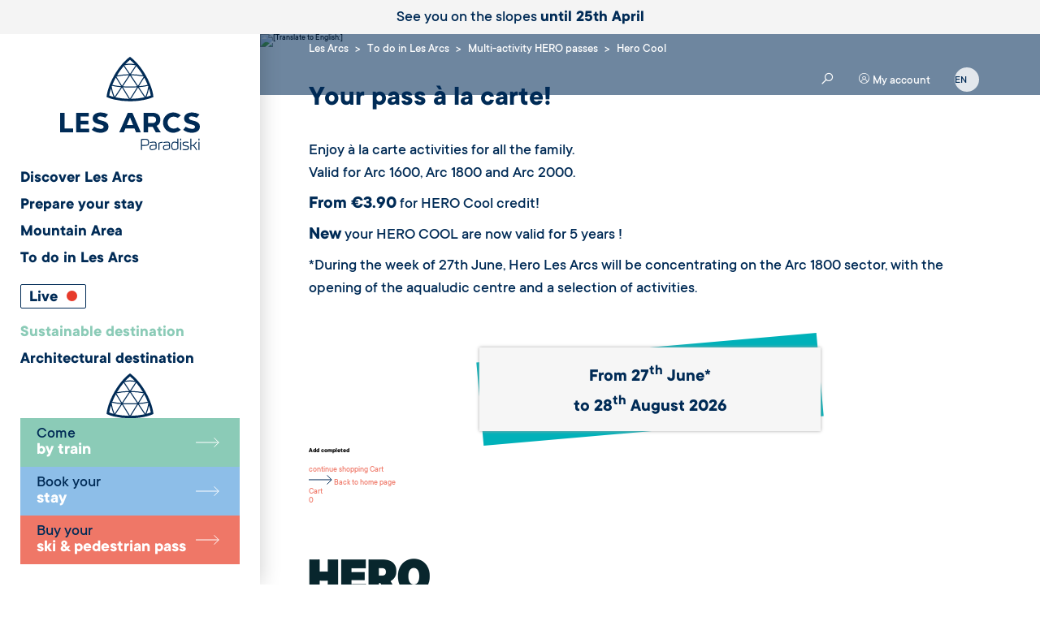

--- FILE ---
content_type: text/html; charset=utf-8
request_url: https://en.lesarcs.com/hero-cool
body_size: 20898
content:
<!DOCTYPE html>
<html dir="ltr" lang="en">
<head>

<meta charset="utf-8">
<!-- 
	Réalisation koredge | https://www.koredge.fr

	This website is powered by TYPO3 - inspiring people to share!
	TYPO3 is a free open source Content Management Framework initially created by Kasper Skaarhoj and licensed under GNU/GPL.
	TYPO3 is copyright 1998-2026 of Kasper Skaarhoj. Extensions are copyright of their respective owners.
	Information and contribution at https://typo3.org/
-->


<link rel="icon" href="/typo3conf/ext/core_les_arcs/Resources/Public/Icons/favicon.ico" type="image/png">
<title>Hero Cool - Ski Resort Les Arcs – France</title>
<meta http-equiv="x-ua-compatible" content="IE=edge" />
<meta name="generator" content="TYPO3 CMS" />
<meta name="viewport" content="width=device-width, initial-scale=1" />
<meta name="robots" content="index,follow" />
<meta property="og:title" content="Hero Cool" />
<meta property="og:image" content="https://en.lesarcs.com/fileadmin/user_upload/HERO-cool-bannieres-2023.jpg" />
<meta name="twitter:card" content="summary" />
<meta name="apple-mobile-web-app-capable" content="no" />


<link rel="stylesheet" href="/typo3conf/ext/fs_media_gallery/Resources/Public/Css/MediaAlbum.css?1668780764" media="all">
<link rel="stylesheet" href="/fileadmin/template/purecss/pure-min.css?1667816744" media="all">
<link rel="stylesheet" href="/fileadmin/template/purecss/grids-responsive-min.css?1667816744" media="all">
<link rel="stylesheet" href="/fileadmin/template/fancybox/jquery.fancybox.min.css?1667816744" media="all">
<link rel="stylesheet" href="/typo3conf/ext/core_les_arcs/Resources/Public/css/icons.css?1693556362" media="all">
<link rel="stylesheet" href="/typo3conf/ext/core_les_arcs/Resources/Public/css/styles.css?1708072287" media="all">








    <script type="text/javascript">
        (function(a,e,c,f,g,h,b,d){var k={ak:"985057753",cl:"gbJrCJ6thnIQ2ZPb1QM",autoreplace:"+33 4 79 07 12 57"};a[c]=a[c]||function(){(a[c].q=a[c].q||[]).push(arguments)};a[g]||(a[g]=k.ak);b=e.createElement(h);b.async=1;b.src="//www.gstatic.com/wcm/loader.js";d=e.getElementsByTagName(h)[0];d.parentNode.insertBefore(b,d);a[f]=function(b,d,e){a[c](2,b,k,d,null,new Date,e)};a[f]()})(window,document,"_googWcmImpl","_googWcmGet","_googWcmAk","script");
    </script>

    <script type="text/javascript">
        var _elqQ = _elqQ || [];
        _elqQ.push(['elqSetSiteId', '618130']);
        _elqQ.push(['elqTrackPageView']);
        (function () {
            function async_load() {
                var s = document.createElement('script'); s.type = 'text/javascript'; s.async = true;
                s.src = '//img06.en25.com/i/elqCfg.min.js';
                var x = document.getElementsByTagName('script')[0]; x.parentNode.insertBefore(s, x);
            }
            if (window.addEventListener) window.addEventListener('DOMContentLoaded', async_load, false);
            else if (window.attachEvent) window.attachEvent('onload', async_load);
        })();
    </script>

    <!-- Google Tag Manager (Custom Loader + Cookie Keeper) 2025  -->
    <script>!function(){"use strict";function l(e){for(var t=e,r=0,n=document.cookie.split(";");r<n.length;r++){var o=n[r].split("=");if(o[0].trim()===t)return o[1]}}function s(e){return localStorage.getItem(e)}function u(e){return window[e]}function A(e,t){e=document.querySelector(e);return t?null==e?void 0:e.getAttribute(t):null==e?void 0:e.textContent}var e=window,t=document,r="script",n="dataLayer",o="https://tiw.lesarcs.com",a="",i="17afmmpgdx",c="5ow8577=aWQ9R1RNLU1KOE0zRA%3D%3D&kcT=ie",g="cookie",v="_ga",E="",d=!1;try{var d=!!g&&(m=navigator.userAgent,!!(m=new RegExp("Version/([0-9._]+)(.*Mobile)?.*Safari.*").exec(m)))&&16.4<=parseFloat(m[1]),f="stapeUserId"===g,I=d&&!f?function(e,t,r){void 0===t&&(t="");var n={cookie:l,localStorage:s,jsVariable:u,cssSelector:A},t=Array.isArray(t)?t:[t];if(e&&n[e])for(var o=n[e],a=0,i=t;a<i.length;a++){var c=i[a],c=r?o(c,r):o(c);if(c)return c}else console.warn("invalid uid source",e)}(g,v,E):void 0;d=d&&(!!I||f)}catch(e){console.error(e)}var m=e,g=(m[n]=m[n]||[],m[n].push({"gtm.start":(new Date).getTime(),event:"gtm.js"}),t.getElementsByTagName(r)[0]),v=I?"&bi="+encodeURIComponent(I):"",E=t.createElement(r),f=(d&&(i=8<i.length?i.replace(/([a-z]{8}$)/,"kp$1"):"kp"+i),!d&&a?a:o);E.async=!0,E.src=f+"/"+i+".js?"+c+v,null!=(e=g.parentNode)&&e.insertBefore(E,g)}();</script>
    <!-- End Google Tag Manager -->

    <!-- Matomo -->
    <script>
      var _paq = window._paq = window._paq || [];
      /* tracker methods like "setCustomDimension" should be called before "trackPageView" */
      _paq.push(["setCookieDomain", "*.www.lesarcs.com"]);
      _paq.push(["setDomains", ["*.www.lesarcs.com","*.www.golesarcs.com"]]);
      _paq.push(["enableCrossDomainLinking"]);
      _paq.push(['trackPageView']);
      _paq.push(['enableLinkTracking']);
      (function() {
        var u="//matomo-abt.tiw.agency/";
        _paq.push(['setTrackerUrl', u+'matomo.php']);
        _paq.push(['setSiteId', '1']);
        var d=document, g=d.createElement('script'), s=d.getElementsByTagName('script')[0];
        g.async=true; g.src=u+'matomo.js'; s.parentNode.insertBefore(g,s);
      })();
    </script>
    <!-- End Matomo Code -->

    <!-- Matomo Tag Manager -->
    <script>
      var _mtm = window._mtm = window._mtm || [];
      _mtm.push({'mtm.startTime': (new Date().getTime()), 'event': 'mtm.Start'});
      (function() {
        var d=document, g=d.createElement('script'), s=d.getElementsByTagName('script')[0];
        g.async=true; g.src='https://matomo-abt.tiw.agency/js/container_Zoia4EYB.js'; s.parentNode.insertBefore(g,s);
      })();
    </script>
    <!-- End Matomo Tag Manager -->

    <script type="text/javascript" src="https://booking.yoplanning.pro/integration/script.js" async></script>

    
<link rel="canonical" href="https://en.lesarcs.com/hero-cool"/>

<link rel="alternate" hreflang="fr-FR" href="https://www.lesarcs.com/hero-cool"/>
<link rel="alternate" hreflang="en" href="https://en.lesarcs.com/hero-cool"/>
<link rel="alternate" hreflang="nl" href="https://nl.lesarcs.com/hero-cool"/>
<link rel="alternate" hreflang="x-default" href="https://www.lesarcs.com/hero-cool"/>
<link rel="stylesheet" type="text/css" href="/fileadmin/template/lesarcs/jquery-ui/jquery-ui-1.10.1.css">
<link rel="stylesheet" type="text/css" href="/fileadmin/template/lesarcs/jquery-ui/vigo.datepicker.css">
<link rel="stylesheet" type="text/css" href="/fileadmin/template/lesarcs/css/home_surchargelesarcs.css?v=122">
<link rel="stylesheet" href="/fileadmin/template/lesarcs/css/clubsports_2023.css?v=1234" />
</head>
<body class="page templatelesarcs" id="uid-859">
<!-- Google Tag Manager (noscript) -->
<noscript><iframe src="https://tiw.lesarcs.com/ns.html?id=GTM-MJ8M3D" height="0" width="0" style="display:none;visibility:hidden"></iframe></noscript>
<!-- End Google Tag Manager (noscript) -->

    
            
                    

    

    <div class="top-header">
        <p><a href="https://en.lesarcs.com/activities/winter">See you on the slopes <strong>until 25th April</strong></a></p>

    </div>

<header class="header transparent">
    <div class="header_top_mobile">

        <a class="logo" title="Station de ski Les Arcs Paradiski" href="/">
            <svg xmlns="http://www.w3.org/2000/svg" viewBox="0 0 172.6 115.672"><g data-name="Groupe 1" fill="currentColor"><g data-name="Groupe 1"><path data-name="Tracé 1" d="M108.674 105.914c0 2.536-.813 3.231-3.788 3.231h-3.874v-6.064a19.951 19.951 0 0 1 4.295-.374c2.266 0 3.367 1.05 3.367 3.207m-3.4-4.409a19.566 19.566 0 0 0-5.356.53.221.221 0 0 0-.165.208v12.964a.219.219 0 0 0 .219.22h.821a.218.218 0 0 0 .218-.22v-4.915h3.893c3.839 0 5.006-1.033 5.006-4.427 0-2.935-1.513-4.36-4.636-4.36"/><path data-name="Tracé 2" d="M113.599 114.542a1.814 1.814 0 0 1-1.935-2.011 1.95 1.95 0 0 1 1.762-2.155 17.939 17.939 0 0 1 3.195-.255c.479 0 .919.012 1.287.035v2.927a6.922 6.922 0 0 1-4.309 1.459m2.341-9.484a21.626 21.626 0 0 0-4.809.615.212.212 0 0 0-.161.253l.123.641a.226.226 0 0 0 .093.145.263.263 0 0 0 .17.027 20.894 20.894 0 0 1 4.584-.551c1.343 0 1.968.638 1.968 2.008v.95a17.476 17.476 0 0 0-1.32-.054 20.771 20.771 0 0 0-3.487.283 2.976 2.976 0 0 0-2.659 3.191 2.9 2.9 0 0 0 3.084 3.106 8.359 8.359 0 0 0 5.53-2.038.216.216 0 0 0 .076-.166v-5.182c0-2.172-1.044-3.228-3.192-3.228"/><path data-name="Tracé 3" d="M126.419 105.233a12.26 12.26 0 0 0-4.967 1.362.229.229 0 0 0-.116.193v8.42a.223.223 0 0 0 .221.22h.805a.219.219 0 0 0 .217-.22v-7.9a10.878 10.878 0 0 1 3.874-.943.214.214 0 0 0 .2-.217v-.695a.231.231 0 0 0-.066-.16.222.222 0 0 0-.168-.055"/><path data-name="Tracé 4" d="M130.193 114.542a1.812 1.812 0 0 1-1.931-2.011 1.95 1.95 0 0 1 1.763-2.155 17.923 17.923 0 0 1 3.2-.255c.477 0 .915.012 1.285.035v2.927a6.939 6.939 0 0 1-4.312 1.459m2.345-9.484a21.609 21.609 0 0 0-4.809.615.218.218 0 0 0-.164.253l.124.641a.225.225 0 0 0 .1.145.257.257 0 0 0 .17.027 20.894 20.894 0 0 1 4.584-.551c1.343 0 1.967.638 1.967 2.008v.95a17.395 17.395 0 0 0-1.322-.054 20.737 20.737 0 0 0-3.483.283 2.974 2.974 0 0 0-2.661 3.191 2.9 2.9 0 0 0 3.084 3.106 8.363 8.363 0 0 0 5.532-2.038.212.212 0 0 0 .075-.166v-5.182c0-2.172-1.047-3.228-3.192-3.228"/><path data-name="Tracé 5" d="M140.827 114.542c-1.958 0-2.369-2.2-2.369-4.051 0-2.9.925-4.3 2.824-4.3a7.081 7.081 0 0 1 3.489.9v6.123a5.979 5.979 0 0 1-3.944 1.326m4.965-13.312h-.8a.22.22 0 0 0-.22.215v4.451a8.64 8.64 0 0 0-3.75-.838c-2.441 0-3.787 1.936-3.787 5.452 0 3.328 1.26 5.162 3.54 5.162a7.441 7.441 0 0 0 5.169-1.882.224.224 0 0 0 .066-.162v-12.181a.215.215 0 0 0-.217-.215"/><path data-name="Tracé 6" d="M149.27 105.336h-.8a.215.215 0 0 0-.216.214v9.658a.217.217 0 0 0 .216.22h.8a.218.218 0 0 0 .22-.22v-9.658a.216.216 0 0 0-.22-.214"/><path data-name="Tracé 7" d="M149.287 101.23h-.839a.221.221 0 0 0-.218.215v2.054a.217.217 0 0 0 .218.214h.839a.215.215 0 0 0 .219-.214v-2.054a.218.218 0 0 0-.219-.215"/><path data-name="Tracé 8" d="M157.308 110.114a8.977 8.977 0 0 0-2.025-.413c-.256-.03-.5-.061-.743-.1a2.644 2.644 0 0 1-1.754-.728c-.344-.411-.37-.891-.37-1.9a5.349 5.349 0 0 1 2.942-.781 10.335 10.335 0 0 1 2.808.4.214.214 0 0 0 .187-.028.2.2 0 0 0 .1-.162l.055-.711a.229.229 0 0 0-.154-.226 10.8 10.8 0 0 0-2.991-.408 6.5 6.5 0 0 0-4.091 1.288.208.208 0 0 0-.075.162c0 1.368.048 2.391.7 3.15a3.428 3.428 0 0 0 2.136 1.068c.37.069.733.11 1.087.152a5.926 5.926 0 0 1 1.991.452 1.189 1.189 0 0 1 .7 1.183c0 1.384-1.018 2.029-3.207 2.029a12.725 12.725 0 0 1-2.974-.328.229.229 0 0 0-.178.035.216.216 0 0 0-.09.155l-.071.7a.21.21 0 0 0 .166.229 13.884 13.884 0 0 0 3.181.341c3.722 0 4.5-1.709 4.5-3.141a2.393 2.393 0 0 0-1.821-2.414"/><path data-name="Tracé 9" d="M165.455 109.779a16.114 16.114 0 0 0 3.357-4.118.2.2 0 0 0 0-.218.219.219 0 0 0-.187-.107h-.926a.223.223 0 0 0-.19.109 14.7 14.7 0 0 1-3.163 3.909h-2.257v-7.909a.216.216 0 0 0-.216-.215h-.8a.219.219 0 0 0-.222.215v13.763a.221.221 0 0 0 .222.22h.8a.217.217 0 0 0 .216-.22v-4.845h2.28a24.283 24.283 0 0 1 3.593 4.952.22.22 0 0 0 .191.113h.952a.218.218 0 0 0 .22-.22.2.2 0 0 0-.071-.155 32.074 32.074 0 0 0-3.8-5.274"/><path data-name="Tracé 10" d="M171.839 101.23h-.836a.219.219 0 0 0-.222.215v2.054a.216.216 0 0 0 .222.214h.836a.215.215 0 0 0 .22-.214v-2.054a.218.218 0 0 0-.22-.215"/><path data-name="Tracé 11" d="M171.819 105.336h-.8a.215.215 0 0 0-.213.214v9.658a.217.217 0 0 0 .213.22h.805a.216.216 0 0 0 .218-.22v-9.658a.214.214 0 0 0-.218-.214"/></g><path data-name="Tracé 12" d="M115.1 48.734c-.022-.248-.55-6.2-4.242-15.291a89.475 89.475 0 0 0-5.515-11.2C96.627 7.224 87.543.855 87.163.593l-.866-.6-.863.6c-.382.262-9.463 6.631-18.182 21.65a90.272 90.272 0 0 0-5.514 11.194c-3.69 9.1-4.218 15.045-4.238 15.295l-.087 1.041.949.444a45.987 45.987 0 0 0 8.006 2.589A84.8 84.8 0 0 0 86.3 55.059c17.386 0 27.512-4.643 27.932-4.84l.954-.444ZM64.027 35.895a64.445 64.445 0 0 0 11.254 1.7l-7.992 11.976a50.032 50.032 0 0 1-3.59-12.8c.106-.292.22-.581.328-.876Zm22.275 2.1c3.048 0 5.977-.084 8.711-.245l-8.745 14.081-8.649-14.08c2.728.163 5.645.243 8.683.243Zm-8.807-1.486 8.82-13.222 5.006 7.483 3.815 5.737c-2.76.165-5.733.252-8.834.252s-6.057-.088-8.807-.251Zm14.861-6.423-4.873-7.281a83.294 83.294 0 0 1 15.57 1.537c.046.08.089.16.135.238l-7 11.271Zm-4.9-8.517 6.688-10.026a83.612 83.612 0 0 1 8.08 11.382 86.207 86.207 0 0 0-14.764-1.357Zm5.847-11-6.984 10.485-7.022-10.49a.3.3 0 0 1 .029-.032 36.714 36.714 0 0 1 6.976-.769 39.053 39.053 0 0 1 6.992.783.18.18 0 0 0 .013.02Zm-8.142 11a83.809 83.809 0 0 0-14.858 1.462 83.7 83.7 0 0 1 8.147-11.492Zm-15.684 2.888a81.659 81.659 0 0 1 15.665-1.65l-8.7 13.034-6.98-11.369Zm6.926 13.683 8.533 13.9a81.822 81.822 0 0 1-16.567-1.859Zm19.819.007 7.995 12.025a82.159 82.159 0 0 1-16.619 1.868Zm1.121-.554a64.314 64.314 0 0 0 11.222-1.693c.114.3.227.589.331.877a49.99 49.99 0 0 1-3.588 12.792Zm10.7-3.015c.024.055.045.111.067.166a63.559 63.559 0 0 1-10.774 1.613l6.538-10.535a85.05 85.05 0 0 1 4.172 8.753ZM86.294 3.738a53.581 53.581 0 0 1 5.631 5.308 36.441 36.441 0 0 0-5.631-.516 35.8 35.8 0 0 0-5.609.493 53.54 53.54 0 0 1 5.612-5.288ZM68.777 25.714l6.536 10.645a63.7 63.7 0 0 1-10.83-1.617c.022-.057.046-.111.067-.168a85.211 85.211 0 0 1 4.227-8.86ZM62.826 39.26a52.078 52.078 0 0 0 3.121 10.332 48.635 48.635 0 0 1-5.286-1.68 55.418 55.418 0 0 1 2.165-8.653Zm43.833 10.322a52.05 52.05 0 0 0 3.115-10.316 55.158 55.158 0 0 1 2.162 8.643 49.542 49.542 0 0 1-5.277 1.672Z"/><path data-name="Tracé 13" d="M172.597 86.372c.128 4.834-4.023 7.559-9.522 7.705a17.558 17.558 0 0 1-11.087-3.636l3.1-3.859a14.4 14.4 0 0 0 7.927 2.727c2.3-.059 3.666-.942 3.626-2.461-.127-4.658-13.284-1.589-13.521-10.342-.12-4.484 3.67-7.407 9.417-7.561a17.818 17.818 0 0 1 9.509 2.431l-.048.106-3.192 3.962a16.3 16.3 0 0 0-6.6-1.723c-1.88.05-3.14.754-3.1 2.1.121 4.548 13.285 1.656 13.491 10.551ZM46.209 75.814c-.035-1.342 1.224-2.046 3.1-2.1a16.328 16.328 0 0 1 6.6 1.723l3.192-3.962.047-.106a17.823 17.823 0 0 0-9.509-2.431c-5.747.154-9.539 3.077-9.418 7.561.235 8.753 13.394 5.684 13.522 10.342.04 1.519-1.322 2.4-3.627 2.461a14.405 14.405 0 0 1-7.928-2.727l-3.1 3.859a17.561 17.561 0 0 0 11.086 3.636c5.5-.146 9.652-2.871 9.522-7.705-.2-8.888-13.365-5.996-13.487-10.551Zm67.584-1.956h-5.081v8.207h5.081c3.027 0 4.768-1.385 4.768-4.157 0-2.694-1.742-4.047-4.768-4.047Zm-108.3-4.536h-5.5V93.56h15.945v-4.78H5.497Zm19.79 14.334h9.6v-4.534h-9.6v-5.264h10.08v-4.536H19.788V93.56H35.75v-4.538H25.287Zm93.934 1.9 5.186 8h-6.23l-3.861-6.926h-5.6v6.926h-5.5V69.325h10.578c6.369 0 9.988 3.049 9.988 8.415.003 3.738-1.598 6.44-4.559 7.823Zm20.983 3.433a7.484 7.484 0 1 1 0-14.968 9.073 9.073 0 0 1 4.971 1.666l3.935-3.14a14.449 14.449 0 0 0-9.189-3.614 12.573 12.573 0 1 0 0 25.141 14.443 14.443 0 0 0 9.189-3.614l-3.935-3.139a9.084 9.084 0 0 1-4.967 1.675Zm-46.4 4.567-1.914-4.711-11.265.007-1.925 4.7h-5.672l10.579-24.238h5.672l10.4 24.238Zm-3.691-9.1-3.827-9.428-3.858 9.42Z"/></g></svg>
        </a>

        <nav class="menu">
            <ul id="deroulant">
                
                    <li data-menu="4" class="deroulant_btn deroulant_btn_event">
                        <a href="/ski-resort-savoie-les-arcs">Discover Les Arcs</a>
                    </li>
                
                    <li data-menu="11" class="deroulant_btn deroulant_btn_event">
                        <a href="/prepare-your-stay/good-deals">Prepare your stay</a>
                    </li>
                
                    <li data-menu="312" class="deroulant_btn deroulant_btn_event">
                        <a href="/ski-pass-1">Mountain Area</a>
                    </li>
                
                    <li data-menu="12" class="deroulant_btn deroulant_btn_event">
                        <a href="/activities/winter">To do in Les Arcs</a>
                    </li>
                
                <li class="deroulant_btn live live_desktop_lien" ><a href="javascript:void(0)">Live <span class="on-air"></span></a></li>
                <li class="deroulant_btn deroulant_btn_bleuc" ><a href="/responsible-holiday-destination">Sustainable destination</a></li>
                <li class="deroulant_btn deroulant_btn_salmon" ><a href="/discover-les-arcs/our-dna/the-story">Architectural destination</a></li>
            </ul>
        </nav>
        
            <div class="reservation">
                <ul class="tabs">

                    <li data-tab="tab-golesarcs" class="tab-resa-golesarcs tab">
                        
                        
                                <a id="tab-golesarcs" href="https://en.lesarcs.com/prepare-your-stay/coming-to-les-arcs/come-to-les-arcs-by-train" target="_blank" class="tab-title directlink">
                                    Come<span>by train</span>
                                    <img class="tab-more" src="/typo3conf/ext/core_les_arcs/Resources/Public/images/more_arrow.svg" alt="">
                                </a>
                            
                    </li>

                    <li data-tab="tab-resa-sejour" class="tab-resa-sejour tab">
                        
                                <p class="tab-title">
                                    Book your <span>stay</span>
                                    <img class="tab-more" src="/typo3conf/ext/core_les_arcs/Resources/Public/images/more_arrow.svg" alt="">
                                    <img class="tab-more-close" src="/typo3conf/ext/core_les_arcs/Resources/Public/images/more_close.svg" alt="">
                                </p>
                                <div id="tab-resa-sejour" class="infos">
                                    
                                        <!-- widget : local / preprod / prod --><!-- lang : fr / en -->
                                        <div class="widget-desktop" id="LesArcsReservation-Widget" data-widget="prod" data-lang="en"></div>
                                    
                                </div>
                            

                    </li>
                    <!--
                    <li data-tab="tab-resa-forfait" class="tab-resa-forfait tab">
                        
                                <a id="lienexterne_forfaits_offre" href="https://www.lesarcs-peiseyvallandry.com/en/forfaits_offre" target="_blank" class="tab-title directlink">
                                    Buy your<span>ski &amp; pedestrian pass</span>
                                    <img class="tab-more" src="/typo3conf/ext/core_les_arcs/Resources/Public/images/more_arrow.svg" alt="">
                                </a>
                            
                        

                    </li>
                -->

                    <li data-tab="tab-resa-forfait" class="tab-resa-forfait tab">
                        <a id="lienexterne_forfaits_offre" href="https://www.lesarcs-peiseyvallandry.com/en/" target="_blank" class="tab-title directlink">
                            Buy your<span>ski & pedestrian pass</span>
                            <img class="tab-more" src="/typo3conf/ext/core_les_arcs/Resources/Public/images/more_arrow.svg" alt="">
                        </a>
                    </li>
                    <!-- 
                    <li data-tab="tab-resa-forfait" class="tab-resa-widget tab">
                        <a class="tab-title directlink" id="bouton_sidebar_widget" href="/hero">
                            Discover<span>30 summer activities</span>
                            <img class="tab-more" src="/typo3conf/ext/core_les_arcs/Resources/Public/images/more_arrow.svg" alt="">
                        </a>
                    </li>
                     -->
                </ul>
            </div>
        

    </div>
    <div class="header_top_mobile_container_menu">
        <a class="logo" title="Station de ski Les Arcs Paradiski" href="/">
            <svg xmlns="http://www.w3.org/2000/svg" viewBox="0 0 172.6 115.672"><g data-name="Groupe 1" fill="currentColor"><g data-name="Groupe 1"><path data-name="Tracé 1" d="M108.674 105.914c0 2.536-.813 3.231-3.788 3.231h-3.874v-6.064a19.951 19.951 0 0 1 4.295-.374c2.266 0 3.367 1.05 3.367 3.207m-3.4-4.409a19.566 19.566 0 0 0-5.356.53.221.221 0 0 0-.165.208v12.964a.219.219 0 0 0 .219.22h.821a.218.218 0 0 0 .218-.22v-4.915h3.893c3.839 0 5.006-1.033 5.006-4.427 0-2.935-1.513-4.36-4.636-4.36"/><path data-name="Tracé 2" d="M113.599 114.542a1.814 1.814 0 0 1-1.935-2.011 1.95 1.95 0 0 1 1.762-2.155 17.939 17.939 0 0 1 3.195-.255c.479 0 .919.012 1.287.035v2.927a6.922 6.922 0 0 1-4.309 1.459m2.341-9.484a21.626 21.626 0 0 0-4.809.615.212.212 0 0 0-.161.253l.123.641a.226.226 0 0 0 .093.145.263.263 0 0 0 .17.027 20.894 20.894 0 0 1 4.584-.551c1.343 0 1.968.638 1.968 2.008v.95a17.476 17.476 0 0 0-1.32-.054 20.771 20.771 0 0 0-3.487.283 2.976 2.976 0 0 0-2.659 3.191 2.9 2.9 0 0 0 3.084 3.106 8.359 8.359 0 0 0 5.53-2.038.216.216 0 0 0 .076-.166v-5.182c0-2.172-1.044-3.228-3.192-3.228"/><path data-name="Tracé 3" d="M126.419 105.233a12.26 12.26 0 0 0-4.967 1.362.229.229 0 0 0-.116.193v8.42a.223.223 0 0 0 .221.22h.805a.219.219 0 0 0 .217-.22v-7.9a10.878 10.878 0 0 1 3.874-.943.214.214 0 0 0 .2-.217v-.695a.231.231 0 0 0-.066-.16.222.222 0 0 0-.168-.055"/><path data-name="Tracé 4" d="M130.193 114.542a1.812 1.812 0 0 1-1.931-2.011 1.95 1.95 0 0 1 1.763-2.155 17.923 17.923 0 0 1 3.2-.255c.477 0 .915.012 1.285.035v2.927a6.939 6.939 0 0 1-4.312 1.459m2.345-9.484a21.609 21.609 0 0 0-4.809.615.218.218 0 0 0-.164.253l.124.641a.225.225 0 0 0 .1.145.257.257 0 0 0 .17.027 20.894 20.894 0 0 1 4.584-.551c1.343 0 1.967.638 1.967 2.008v.95a17.395 17.395 0 0 0-1.322-.054 20.737 20.737 0 0 0-3.483.283 2.974 2.974 0 0 0-2.661 3.191 2.9 2.9 0 0 0 3.084 3.106 8.363 8.363 0 0 0 5.532-2.038.212.212 0 0 0 .075-.166v-5.182c0-2.172-1.047-3.228-3.192-3.228"/><path data-name="Tracé 5" d="M140.827 114.542c-1.958 0-2.369-2.2-2.369-4.051 0-2.9.925-4.3 2.824-4.3a7.081 7.081 0 0 1 3.489.9v6.123a5.979 5.979 0 0 1-3.944 1.326m4.965-13.312h-.8a.22.22 0 0 0-.22.215v4.451a8.64 8.64 0 0 0-3.75-.838c-2.441 0-3.787 1.936-3.787 5.452 0 3.328 1.26 5.162 3.54 5.162a7.441 7.441 0 0 0 5.169-1.882.224.224 0 0 0 .066-.162v-12.181a.215.215 0 0 0-.217-.215"/><path data-name="Tracé 6" d="M149.27 105.336h-.8a.215.215 0 0 0-.216.214v9.658a.217.217 0 0 0 .216.22h.8a.218.218 0 0 0 .22-.22v-9.658a.216.216 0 0 0-.22-.214"/><path data-name="Tracé 7" d="M149.287 101.23h-.839a.221.221 0 0 0-.218.215v2.054a.217.217 0 0 0 .218.214h.839a.215.215 0 0 0 .219-.214v-2.054a.218.218 0 0 0-.219-.215"/><path data-name="Tracé 8" d="M157.308 110.114a8.977 8.977 0 0 0-2.025-.413c-.256-.03-.5-.061-.743-.1a2.644 2.644 0 0 1-1.754-.728c-.344-.411-.37-.891-.37-1.9a5.349 5.349 0 0 1 2.942-.781 10.335 10.335 0 0 1 2.808.4.214.214 0 0 0 .187-.028.2.2 0 0 0 .1-.162l.055-.711a.229.229 0 0 0-.154-.226 10.8 10.8 0 0 0-2.991-.408 6.5 6.5 0 0 0-4.091 1.288.208.208 0 0 0-.075.162c0 1.368.048 2.391.7 3.15a3.428 3.428 0 0 0 2.136 1.068c.37.069.733.11 1.087.152a5.926 5.926 0 0 1 1.991.452 1.189 1.189 0 0 1 .7 1.183c0 1.384-1.018 2.029-3.207 2.029a12.725 12.725 0 0 1-2.974-.328.229.229 0 0 0-.178.035.216.216 0 0 0-.09.155l-.071.7a.21.21 0 0 0 .166.229 13.884 13.884 0 0 0 3.181.341c3.722 0 4.5-1.709 4.5-3.141a2.393 2.393 0 0 0-1.821-2.414"/><path data-name="Tracé 9" d="M165.455 109.779a16.114 16.114 0 0 0 3.357-4.118.2.2 0 0 0 0-.218.219.219 0 0 0-.187-.107h-.926a.223.223 0 0 0-.19.109 14.7 14.7 0 0 1-3.163 3.909h-2.257v-7.909a.216.216 0 0 0-.216-.215h-.8a.219.219 0 0 0-.222.215v13.763a.221.221 0 0 0 .222.22h.8a.217.217 0 0 0 .216-.22v-4.845h2.28a24.283 24.283 0 0 1 3.593 4.952.22.22 0 0 0 .191.113h.952a.218.218 0 0 0 .22-.22.2.2 0 0 0-.071-.155 32.074 32.074 0 0 0-3.8-5.274"/><path data-name="Tracé 10" d="M171.839 101.23h-.836a.219.219 0 0 0-.222.215v2.054a.216.216 0 0 0 .222.214h.836a.215.215 0 0 0 .22-.214v-2.054a.218.218 0 0 0-.22-.215"/><path data-name="Tracé 11" d="M171.819 105.336h-.8a.215.215 0 0 0-.213.214v9.658a.217.217 0 0 0 .213.22h.805a.216.216 0 0 0 .218-.22v-9.658a.214.214 0 0 0-.218-.214"/></g><path data-name="Tracé 12" d="M115.1 48.734c-.022-.248-.55-6.2-4.242-15.291a89.475 89.475 0 0 0-5.515-11.2C96.627 7.224 87.543.855 87.163.593l-.866-.6-.863.6c-.382.262-9.463 6.631-18.182 21.65a90.272 90.272 0 0 0-5.514 11.194c-3.69 9.1-4.218 15.045-4.238 15.295l-.087 1.041.949.444a45.987 45.987 0 0 0 8.006 2.589A84.8 84.8 0 0 0 86.3 55.059c17.386 0 27.512-4.643 27.932-4.84l.954-.444ZM64.027 35.895a64.445 64.445 0 0 0 11.254 1.7l-7.992 11.976a50.032 50.032 0 0 1-3.59-12.8c.106-.292.22-.581.328-.876Zm22.275 2.1c3.048 0 5.977-.084 8.711-.245l-8.745 14.081-8.649-14.08c2.728.163 5.645.243 8.683.243Zm-8.807-1.486 8.82-13.222 5.006 7.483 3.815 5.737c-2.76.165-5.733.252-8.834.252s-6.057-.088-8.807-.251Zm14.861-6.423-4.873-7.281a83.294 83.294 0 0 1 15.57 1.537c.046.08.089.16.135.238l-7 11.271Zm-4.9-8.517 6.688-10.026a83.612 83.612 0 0 1 8.08 11.382 86.207 86.207 0 0 0-14.764-1.357Zm5.847-11-6.984 10.485-7.022-10.49a.3.3 0 0 1 .029-.032 36.714 36.714 0 0 1 6.976-.769 39.053 39.053 0 0 1 6.992.783.18.18 0 0 0 .013.02Zm-8.142 11a83.809 83.809 0 0 0-14.858 1.462 83.7 83.7 0 0 1 8.147-11.492Zm-15.684 2.888a81.659 81.659 0 0 1 15.665-1.65l-8.7 13.034-6.98-11.369Zm6.926 13.683 8.533 13.9a81.822 81.822 0 0 1-16.567-1.859Zm19.819.007 7.995 12.025a82.159 82.159 0 0 1-16.619 1.868Zm1.121-.554a64.314 64.314 0 0 0 11.222-1.693c.114.3.227.589.331.877a49.99 49.99 0 0 1-3.588 12.792Zm10.7-3.015c.024.055.045.111.067.166a63.559 63.559 0 0 1-10.774 1.613l6.538-10.535a85.05 85.05 0 0 1 4.172 8.753ZM86.294 3.738a53.581 53.581 0 0 1 5.631 5.308 36.441 36.441 0 0 0-5.631-.516 35.8 35.8 0 0 0-5.609.493 53.54 53.54 0 0 1 5.612-5.288ZM68.777 25.714l6.536 10.645a63.7 63.7 0 0 1-10.83-1.617c.022-.057.046-.111.067-.168a85.211 85.211 0 0 1 4.227-8.86ZM62.826 39.26a52.078 52.078 0 0 0 3.121 10.332 48.635 48.635 0 0 1-5.286-1.68 55.418 55.418 0 0 1 2.165-8.653Zm43.833 10.322a52.05 52.05 0 0 0 3.115-10.316 55.158 55.158 0 0 1 2.162 8.643 49.542 49.542 0 0 1-5.277 1.672Z"/><path data-name="Tracé 13" d="M172.597 86.372c.128 4.834-4.023 7.559-9.522 7.705a17.558 17.558 0 0 1-11.087-3.636l3.1-3.859a14.4 14.4 0 0 0 7.927 2.727c2.3-.059 3.666-.942 3.626-2.461-.127-4.658-13.284-1.589-13.521-10.342-.12-4.484 3.67-7.407 9.417-7.561a17.818 17.818 0 0 1 9.509 2.431l-.048.106-3.192 3.962a16.3 16.3 0 0 0-6.6-1.723c-1.88.05-3.14.754-3.1 2.1.121 4.548 13.285 1.656 13.491 10.551ZM46.209 75.814c-.035-1.342 1.224-2.046 3.1-2.1a16.328 16.328 0 0 1 6.6 1.723l3.192-3.962.047-.106a17.823 17.823 0 0 0-9.509-2.431c-5.747.154-9.539 3.077-9.418 7.561.235 8.753 13.394 5.684 13.522 10.342.04 1.519-1.322 2.4-3.627 2.461a14.405 14.405 0 0 1-7.928-2.727l-3.1 3.859a17.561 17.561 0 0 0 11.086 3.636c5.5-.146 9.652-2.871 9.522-7.705-.2-8.888-13.365-5.996-13.487-10.551Zm67.584-1.956h-5.081v8.207h5.081c3.027 0 4.768-1.385 4.768-4.157 0-2.694-1.742-4.047-4.768-4.047Zm-108.3-4.536h-5.5V93.56h15.945v-4.78H5.497Zm19.79 14.334h9.6v-4.534h-9.6v-5.264h10.08v-4.536H19.788V93.56H35.75v-4.538H25.287Zm93.934 1.9 5.186 8h-6.23l-3.861-6.926h-5.6v6.926h-5.5V69.325h10.578c6.369 0 9.988 3.049 9.988 8.415.003 3.738-1.598 6.44-4.559 7.823Zm20.983 3.433a7.484 7.484 0 1 1 0-14.968 9.073 9.073 0 0 1 4.971 1.666l3.935-3.14a14.449 14.449 0 0 0-9.189-3.614 12.573 12.573 0 1 0 0 25.141 14.443 14.443 0 0 0 9.189-3.614l-3.935-3.139a9.084 9.084 0 0 1-4.967 1.675Zm-46.4 4.567-1.914-4.711-11.265.007-1.925 4.7h-5.672l10.579-24.238h5.672l10.4 24.238Zm-3.691-9.1-3.827-9.428-3.858 9.42Z"/></g></svg>
        </a>
        <ul class="header_top_mobile_calltos">
            <li><a href="#" class="btn_live_search chercher" title="Search"><span class="icon-loupe"></span></a></li>
            <li class="deroulant_btn live live_desktop_lien live_mobile_change_color" ><a href="javascript:void(0)">Live <span class="on-air"></span></a></li>
            <li class="btn_menu">
                <div class="picto_menu"><span></span>
                </div>
            </li>
        </ul>
    </div>
</header>



<div id="menu_mobile" class="live_mobile nav-v2">
    <div class="overflow">
        <div class="link-cam">
            <a class="logo" title="Station de ski Les Arcs Paradiski" href="/">
                <svg xmlns="http://www.w3.org/2000/svg" viewBox="0 0 172.6 115.672"><g data-name="Groupe 1" fill="currentColor"><g data-name="Groupe 1"><path data-name="Tracé 1" d="M108.674 105.914c0 2.536-.813 3.231-3.788 3.231h-3.874v-6.064a19.951 19.951 0 0 1 4.295-.374c2.266 0 3.367 1.05 3.367 3.207m-3.4-4.409a19.566 19.566 0 0 0-5.356.53.221.221 0 0 0-.165.208v12.964a.219.219 0 0 0 .219.22h.821a.218.218 0 0 0 .218-.22v-4.915h3.893c3.839 0 5.006-1.033 5.006-4.427 0-2.935-1.513-4.36-4.636-4.36"/><path data-name="Tracé 2" d="M113.599 114.542a1.814 1.814 0 0 1-1.935-2.011 1.95 1.95 0 0 1 1.762-2.155 17.939 17.939 0 0 1 3.195-.255c.479 0 .919.012 1.287.035v2.927a6.922 6.922 0 0 1-4.309 1.459m2.341-9.484a21.626 21.626 0 0 0-4.809.615.212.212 0 0 0-.161.253l.123.641a.226.226 0 0 0 .093.145.263.263 0 0 0 .17.027 20.894 20.894 0 0 1 4.584-.551c1.343 0 1.968.638 1.968 2.008v.95a17.476 17.476 0 0 0-1.32-.054 20.771 20.771 0 0 0-3.487.283 2.976 2.976 0 0 0-2.659 3.191 2.9 2.9 0 0 0 3.084 3.106 8.359 8.359 0 0 0 5.53-2.038.216.216 0 0 0 .076-.166v-5.182c0-2.172-1.044-3.228-3.192-3.228"/><path data-name="Tracé 3" d="M126.419 105.233a12.26 12.26 0 0 0-4.967 1.362.229.229 0 0 0-.116.193v8.42a.223.223 0 0 0 .221.22h.805a.219.219 0 0 0 .217-.22v-7.9a10.878 10.878 0 0 1 3.874-.943.214.214 0 0 0 .2-.217v-.695a.231.231 0 0 0-.066-.16.222.222 0 0 0-.168-.055"/><path data-name="Tracé 4" d="M130.193 114.542a1.812 1.812 0 0 1-1.931-2.011 1.95 1.95 0 0 1 1.763-2.155 17.923 17.923 0 0 1 3.2-.255c.477 0 .915.012 1.285.035v2.927a6.939 6.939 0 0 1-4.312 1.459m2.345-9.484a21.609 21.609 0 0 0-4.809.615.218.218 0 0 0-.164.253l.124.641a.225.225 0 0 0 .1.145.257.257 0 0 0 .17.027 20.894 20.894 0 0 1 4.584-.551c1.343 0 1.967.638 1.967 2.008v.95a17.395 17.395 0 0 0-1.322-.054 20.737 20.737 0 0 0-3.483.283 2.974 2.974 0 0 0-2.661 3.191 2.9 2.9 0 0 0 3.084 3.106 8.363 8.363 0 0 0 5.532-2.038.212.212 0 0 0 .075-.166v-5.182c0-2.172-1.047-3.228-3.192-3.228"/><path data-name="Tracé 5" d="M140.827 114.542c-1.958 0-2.369-2.2-2.369-4.051 0-2.9.925-4.3 2.824-4.3a7.081 7.081 0 0 1 3.489.9v6.123a5.979 5.979 0 0 1-3.944 1.326m4.965-13.312h-.8a.22.22 0 0 0-.22.215v4.451a8.64 8.64 0 0 0-3.75-.838c-2.441 0-3.787 1.936-3.787 5.452 0 3.328 1.26 5.162 3.54 5.162a7.441 7.441 0 0 0 5.169-1.882.224.224 0 0 0 .066-.162v-12.181a.215.215 0 0 0-.217-.215"/><path data-name="Tracé 6" d="M149.27 105.336h-.8a.215.215 0 0 0-.216.214v9.658a.217.217 0 0 0 .216.22h.8a.218.218 0 0 0 .22-.22v-9.658a.216.216 0 0 0-.22-.214"/><path data-name="Tracé 7" d="M149.287 101.23h-.839a.221.221 0 0 0-.218.215v2.054a.217.217 0 0 0 .218.214h.839a.215.215 0 0 0 .219-.214v-2.054a.218.218 0 0 0-.219-.215"/><path data-name="Tracé 8" d="M157.308 110.114a8.977 8.977 0 0 0-2.025-.413c-.256-.03-.5-.061-.743-.1a2.644 2.644 0 0 1-1.754-.728c-.344-.411-.37-.891-.37-1.9a5.349 5.349 0 0 1 2.942-.781 10.335 10.335 0 0 1 2.808.4.214.214 0 0 0 .187-.028.2.2 0 0 0 .1-.162l.055-.711a.229.229 0 0 0-.154-.226 10.8 10.8 0 0 0-2.991-.408 6.5 6.5 0 0 0-4.091 1.288.208.208 0 0 0-.075.162c0 1.368.048 2.391.7 3.15a3.428 3.428 0 0 0 2.136 1.068c.37.069.733.11 1.087.152a5.926 5.926 0 0 1 1.991.452 1.189 1.189 0 0 1 .7 1.183c0 1.384-1.018 2.029-3.207 2.029a12.725 12.725 0 0 1-2.974-.328.229.229 0 0 0-.178.035.216.216 0 0 0-.09.155l-.071.7a.21.21 0 0 0 .166.229 13.884 13.884 0 0 0 3.181.341c3.722 0 4.5-1.709 4.5-3.141a2.393 2.393 0 0 0-1.821-2.414"/><path data-name="Tracé 9" d="M165.455 109.779a16.114 16.114 0 0 0 3.357-4.118.2.2 0 0 0 0-.218.219.219 0 0 0-.187-.107h-.926a.223.223 0 0 0-.19.109 14.7 14.7 0 0 1-3.163 3.909h-2.257v-7.909a.216.216 0 0 0-.216-.215h-.8a.219.219 0 0 0-.222.215v13.763a.221.221 0 0 0 .222.22h.8a.217.217 0 0 0 .216-.22v-4.845h2.28a24.283 24.283 0 0 1 3.593 4.952.22.22 0 0 0 .191.113h.952a.218.218 0 0 0 .22-.22.2.2 0 0 0-.071-.155 32.074 32.074 0 0 0-3.8-5.274"/><path data-name="Tracé 10" d="M171.839 101.23h-.836a.219.219 0 0 0-.222.215v2.054a.216.216 0 0 0 .222.214h.836a.215.215 0 0 0 .22-.214v-2.054a.218.218 0 0 0-.22-.215"/><path data-name="Tracé 11" d="M171.819 105.336h-.8a.215.215 0 0 0-.213.214v9.658a.217.217 0 0 0 .213.22h.805a.216.216 0 0 0 .218-.22v-9.658a.214.214 0 0 0-.218-.214"/></g><path data-name="Tracé 12" d="M115.1 48.734c-.022-.248-.55-6.2-4.242-15.291a89.475 89.475 0 0 0-5.515-11.2C96.627 7.224 87.543.855 87.163.593l-.866-.6-.863.6c-.382.262-9.463 6.631-18.182 21.65a90.272 90.272 0 0 0-5.514 11.194c-3.69 9.1-4.218 15.045-4.238 15.295l-.087 1.041.949.444a45.987 45.987 0 0 0 8.006 2.589A84.8 84.8 0 0 0 86.3 55.059c17.386 0 27.512-4.643 27.932-4.84l.954-.444ZM64.027 35.895a64.445 64.445 0 0 0 11.254 1.7l-7.992 11.976a50.032 50.032 0 0 1-3.59-12.8c.106-.292.22-.581.328-.876Zm22.275 2.1c3.048 0 5.977-.084 8.711-.245l-8.745 14.081-8.649-14.08c2.728.163 5.645.243 8.683.243Zm-8.807-1.486 8.82-13.222 5.006 7.483 3.815 5.737c-2.76.165-5.733.252-8.834.252s-6.057-.088-8.807-.251Zm14.861-6.423-4.873-7.281a83.294 83.294 0 0 1 15.57 1.537c.046.08.089.16.135.238l-7 11.271Zm-4.9-8.517 6.688-10.026a83.612 83.612 0 0 1 8.08 11.382 86.207 86.207 0 0 0-14.764-1.357Zm5.847-11-6.984 10.485-7.022-10.49a.3.3 0 0 1 .029-.032 36.714 36.714 0 0 1 6.976-.769 39.053 39.053 0 0 1 6.992.783.18.18 0 0 0 .013.02Zm-8.142 11a83.809 83.809 0 0 0-14.858 1.462 83.7 83.7 0 0 1 8.147-11.492Zm-15.684 2.888a81.659 81.659 0 0 1 15.665-1.65l-8.7 13.034-6.98-11.369Zm6.926 13.683 8.533 13.9a81.822 81.822 0 0 1-16.567-1.859Zm19.819.007 7.995 12.025a82.159 82.159 0 0 1-16.619 1.868Zm1.121-.554a64.314 64.314 0 0 0 11.222-1.693c.114.3.227.589.331.877a49.99 49.99 0 0 1-3.588 12.792Zm10.7-3.015c.024.055.045.111.067.166a63.559 63.559 0 0 1-10.774 1.613l6.538-10.535a85.05 85.05 0 0 1 4.172 8.753ZM86.294 3.738a53.581 53.581 0 0 1 5.631 5.308 36.441 36.441 0 0 0-5.631-.516 35.8 35.8 0 0 0-5.609.493 53.54 53.54 0 0 1 5.612-5.288ZM68.777 25.714l6.536 10.645a63.7 63.7 0 0 1-10.83-1.617c.022-.057.046-.111.067-.168a85.211 85.211 0 0 1 4.227-8.86ZM62.826 39.26a52.078 52.078 0 0 0 3.121 10.332 48.635 48.635 0 0 1-5.286-1.68 55.418 55.418 0 0 1 2.165-8.653Zm43.833 10.322a52.05 52.05 0 0 0 3.115-10.316 55.158 55.158 0 0 1 2.162 8.643 49.542 49.542 0 0 1-5.277 1.672Z"/><path data-name="Tracé 13" d="M172.597 86.372c.128 4.834-4.023 7.559-9.522 7.705a17.558 17.558 0 0 1-11.087-3.636l3.1-3.859a14.4 14.4 0 0 0 7.927 2.727c2.3-.059 3.666-.942 3.626-2.461-.127-4.658-13.284-1.589-13.521-10.342-.12-4.484 3.67-7.407 9.417-7.561a17.818 17.818 0 0 1 9.509 2.431l-.048.106-3.192 3.962a16.3 16.3 0 0 0-6.6-1.723c-1.88.05-3.14.754-3.1 2.1.121 4.548 13.285 1.656 13.491 10.551ZM46.209 75.814c-.035-1.342 1.224-2.046 3.1-2.1a16.328 16.328 0 0 1 6.6 1.723l3.192-3.962.047-.106a17.823 17.823 0 0 0-9.509-2.431c-5.747.154-9.539 3.077-9.418 7.561.235 8.753 13.394 5.684 13.522 10.342.04 1.519-1.322 2.4-3.627 2.461a14.405 14.405 0 0 1-7.928-2.727l-3.1 3.859a17.561 17.561 0 0 0 11.086 3.636c5.5-.146 9.652-2.871 9.522-7.705-.2-8.888-13.365-5.996-13.487-10.551Zm67.584-1.956h-5.081v8.207h5.081c3.027 0 4.768-1.385 4.768-4.157 0-2.694-1.742-4.047-4.768-4.047Zm-108.3-4.536h-5.5V93.56h15.945v-4.78H5.497Zm19.79 14.334h9.6v-4.534h-9.6v-5.264h10.08v-4.536H19.788V93.56H35.75v-4.538H25.287Zm93.934 1.9 5.186 8h-6.23l-3.861-6.926h-5.6v6.926h-5.5V69.325h10.578c6.369 0 9.988 3.049 9.988 8.415.003 3.738-1.598 6.44-4.559 7.823Zm20.983 3.433a7.484 7.484 0 1 1 0-14.968 9.073 9.073 0 0 1 4.971 1.666l3.935-3.14a14.449 14.449 0 0 0-9.189-3.614 12.573 12.573 0 1 0 0 25.141 14.443 14.443 0 0 0 9.189-3.614l-3.935-3.139a9.084 9.084 0 0 1-4.967 1.675Zm-46.4 4.567-1.914-4.711-11.265.007-1.925 4.7h-5.672l10.579-24.238h5.672l10.4 24.238Zm-3.691-9.1-3.827-9.428-3.858 9.42Z"/></g></svg>
            </a>
            <div class="link-cam-group">
            <a class="connect" title="My account" href="/mon-compte"><span
                    class="icon-account"></span></a>
            <a class="langue">
                <select class="languageSelect" onchange="window.location = this.options[this.selectedIndex].value"><option value="https://www.lesarcs.com/hero-cool">FR</option><option selected="selected" value="/hero-cool">EN</option><option value="https://nl.lesarcs.com/hero-cool">NL</option></select>
            </a>
            </div>
            <span class="close_submenu_mobile icon-croix"></span>
        </div>
        <ul class="nav__list">
            
                <li class="nav-item">
                    <a class="nav-link" href="/ski-resort-savoie-les-arcs">Discover Les Arcs</a>
                    <ul class="group-list">
                        

                            
                                
                                    <li class="nav-item-n2">
                                        <a class="drop-link" href="/ski-resort-savoie-les-arcs">1 destination 5 resorts</a>

                                        <ul class="sub-group-list"><li>
<a href="/arc-2000" title="Arc 2000">Arc 2000</a>
</li>
<li>
<a href="/arc-1950" title="Arc 1950">Arc 1950</a>
</li>
<li>
<a href="/arc-1800" title="Arc 1800">Arc 1800</a>
</li>
<li>
<a href="/arc-1600" title="Arc 1600">Arc 1600</a>
</li>
<li>
<a href="/bourg-saint-maurice/timetables-maps-1" title="Bourg Saint Maurice">Bourg Saint Maurice</a>
</li></ul>

                                    </li>
                                
                                    <li class="nav-item-n2">
                                        <a class="drop-link" href="/in-pictures">In pictures</a>

                                        <ul class="sub-group-list"><li>
<a href="/webcams-1" title="Les Arcs webcams">Webcams</a>
</li>
<li class="sub">
<a href="/livecams" title="Livecams" class="sub">Livecams</a>
</li>
<li>
<a href="/street-view-arc-2000" title="Street view">Street view</a>
</li></ul>

                                    </li>
                                
                                    <li class="nav-item-n2">
                                        <a class="drop-link" href="/discover-les-arcs/our-dna/the-story">Our DNA</a>

                                        <ul class="sub-group-list"><li>
<a href="/discover-les-arcs/our-dna/the-story" title="The story">The story</a>
</li>
<li class="sub">
<a href="/discover-les-arcs/our-dna/mountain-area" title="Mountain area" class="sub">Mountain area</a>
</li>
<li class="sub">
<a href="/team-les-arcs" title="Team Les Arcs" class="sub">Team Les Arcs</a>
</li>
<li class="sub">
<a href="/50th-anniversary" title="Les Arcs celebrates its 50th anniversary" class="sub">Les Arcs 50th anniversary</a>
</li></ul>

                                    </li>
                                
                            

                        
                        

                            
                                
                                    <li class="nav-item-n2">
                                        <a class="drop-link" href="/the-skiing-area">425 km of slopes</a>

                                        <ul class="sub-group-list"><li>
<a href="/the-skiing-area" title="The ski area">The ski area</a>
</li>
<li>
<a href="/mountain-area/mountain-area/les-arcs-peisey-vallandry-area" title="Mountain area">Mountain area</a>
</li>
<li>
<a href="/bikepark" title="Bike Park">Bike Park</a>
</li>
<li>
<a href="/hiking" title="Summer domain">Summer domain</a>
</li></ul>

                                    </li>
                                
                                    <li class="nav-item-n2">
                                        <a class="drop-link" href="/funicular">Funicular</a>

                                        <ul class="sub-group-list"><li>
<a href="/move-around/shuttles/funicular" title="Les Arcs Funiculaire schedules">Schedules</a>
</li>
<li>
<a href="/funicular/funicular-prices" title="Funicular prices">Funicular prices</a>
</li></ul>

                                    </li>
                                
                                    <li class="nav-item-n2">
                                        <a class="drop-link" href="/responsible-holiday-destination">Sustainable destination</a>

                                        

                                    </li>
                                
                            

                        
                        

                            
                                
                                    <li class="nav-item-n2">
                                        <a class="drop-link" href="/blog">Blog</a>

                                        <ul class="sub-group-list"><li>
<a href="/blog/april-special-offers-in-les-arcs" title="End-of-season special offers">End-of-season special offers</a>
</li>
<li>
<a href="/blog/spring-skiing-in-les-arcs-ideal-conditions-in-april" title="Spring skiing in Les Arcs, ideal conditions">Spring skiing in Les Arcs, ideal conditions</a>
</li>
<li>
<a href="/blog/snow-conditions-in-les-arcs" title="Guaranteed snow cover throughout the season">Guaranteed snow cover throughout the season</a>
</li>
<li>
<a href="/blog/whats-new-in-the-2025/2026-winter-season" title="What&#039;s new in the 2025/2026 winter season">What&#039;s new in the 2025/2026 winter season</a>
</li>
<li>
<a href="/blog/off-piste-safety" title="Off-piste safety">Off-piste safety</a>
</li>
<li>
<a href="/blog" title="All our articles">Read all our articles</a>
</li></ul>

                                    </li>
                                
                            

                        
                        

                    </ul>
                </li>
            
                <li class="nav-item">
                    <a class="nav-link" href="/prepare-your-stay/good-deals">Prepare your stay</a>
                    <ul class="group-list">
                        

                            
                                
                                    <li class="nav-item-n2">
                                        <a class="drop-link" href="/prepare-your-stay/good-deals">Good Deals</a>

                                        

                                    </li>
                                
                                    <li class="nav-item-n2">
                                        <a class="drop-link" href="/ski-accommodation-les-arcs">Find accommodation</a>

                                        

                                    </li>
                                
                                    <li class="nav-item-n2">
                                        <a class="drop-link" href="/prepare-your-stay/coming-to-les-arcs">Coming to Les Arcs</a>

                                        <ul class="sub-group-list"><li>
<a href="/prepare-your-stay/coming-to-les-arcs/come-to-les-arcs-by-train" title="Come to Les Arcs by train">Come to Les Arcs by train</a>
</li>
<li class="sub">
<a href="/funicular" title="Funicular" class="sub">Funicular</a>
</li>
<li>
<a href="/state-of-the-roads" title="Travel updates">Travel updates</a>
</li>
<li>
<a href="/taxi" title="Taxi et private driver">Taxi et private driver</a>
</li></ul>

                                    </li>
                                
                                    <li class="nav-item-n2">
                                        <a class="drop-link" href="/move-around/la-ronde-bourg-saint-maurice">Around the resort</a>

                                        <ul class="sub-group-list"><li class="sub">
<a href="/move-around/la-ronde-bourg-saint-maurice" title="Transport" class="sub">Transport</a>
</li>
<li class="sub">
<a href="/village-maps/arc-2000-map" title="Maps" class="sub">Site maps</a>
</li></ul>

                                    </li>
                                
                            

                        
                        

                            
                                
                                    <li class="nav-item-n2">
                                        <a class="drop-link" href="/my-coach">Organize your holiday</a>

                                        <ul class="sub-group-list"><li class="sub">
<a href="/my-car-park/arc-2000" title="My car park" class="sub">My car park</a>
</li>
<li class="sub">
<a href="/ski-pass-1" title="Ski pass" class="sub">Ski pass</a>
</li>
<li>
<a href="/pedestrians-prices" title="Pedestrian pass">Pedestrian pass</a>
</li>
<li>
<a href="/equipment-rental" title="Equipment Rental">Ski hire</a>
</li>
<li class="sub">
<a href="/ski-school-instructor" title="Ski school" class="sub">Ski school</a>
</li>
<li>
<a href="/bikepark/bikeparklocation-and-school" title="Bike hire and lessons">Bike hire and lessons</a>
</li></ul>

                                    </li>
                                
                                    <li class="nav-item-n2">
                                        <a class="drop-link" href="/shopping">Shops & restaurants</a>

                                        

                                    </li>
                                
                                    <li class="nav-item-n2">
                                        <a class="drop-link" href="/prepare-your-stay/services">Services</a>

                                        <ul class="sub-group-list"><li>
<a href="/tourist-offices-outlets" title="Sales office">Sales office</a>
</li>
<li>
<a href="/prepare-your-stay/services/tourisme-office" title="Tourisme office">Tourisme office</a>
</li>
<li>
<a href="/luggage-depository" title="Left Luggage services">Left Luggage services</a>
</li>
<li>
<a href="/prepare-your-stay/services/health-in-les-arcs" title="Health in Les Arcs">Health in Les Arcs</a>
</li></ul>

                                    </li>
                                
                            

                        
                        

                            
                                
                                    <li class="nav-item-n2">
                                        <a class="drop-link" href="/prepare-your-stay/families/accomodation-kids-friendly">Families</a>

                                        <ul class="sub-group-list"><li>
<a href="/ski-accommodation-les-arcs-1" title="Kids frendly accommodation">Kids friendly accommodation</a>
</li>
<li>
<a href="/childcare" title="Childcare">Childcare</a>
</li>
<li>
<a href="/equipment-rental" title="Equipment">Equipment</a>
</li></ul>

                                    </li>
                                
                                    <li class="nav-item-n2">
                                        <a class="drop-link" href="/prepare-your-stay/tourism-disability">Tourism & Disability</a>

                                        

                                    </li>
                                
                            

                        
                        

                    </ul>
                </li>
            
                <li class="nav-item">
                    <a class="nav-link" href="/ski-pass-1">Mountain Area</a>
                    <ul class="group-list">
                        

                            
                                
                                    <li class="nav-item-n2">
                                        <a class="drop-link" href="/ski-pass-1">Winter</a>

                                        <ul class="sub-group-list"><li>
<a href="/ski-pass-1" title="Ski Pass">Ski Pass</a>
</li>
<li>
<a href="/pedestrians-prices" title="Pedestrian Pass">Pedestrian Pass</a>
</li>
<li>
<a href="/special-offers-ski" title="Special Offers">Special Offers</a>
</li>
<li>
<a href="/piste-map" title="Les Arcs pistes map">Pistes map</a>
</li>
<li>
<a href="/lifts-slopes-status" title="Lifts opening">Lifts opening</a>
</li>
<li>
<a href="/additional-rates-other-offers" title="Sales office">Sales office</a>
</li></ul>

                                    </li>
                                
                                    <li class="nav-item-n2">
                                        <a class="drop-link" href="https://www.lesarcs-peiseyvallandry.com/fr/activites-sur-domaine">Altitude Activities</a>

                                        <ul class="sub-group-list"><li>
<a href="https://www.lesarcs-peiseyvallandry.com/en/aiguille-rouge-zipline" title="Zip line" target="_blank">Zip line</a>
</li>
<li>
<a href="https://www.lesarcs-peiseyvallandry.com/en/pass-aiguille-rouge" title="The Aiguille Rouge" target="_blank">The Aiguille Rouge</a>
</li>
<li>
<a href="https://www.lesarcs-peiseyvallandry.com/en/illuminated-murals-aiguille-rouge" title="Illuminated Murals of the Aiguille Rouge" target="_blank">Illuminated Murals of the Aiguille Rouge</a>
</li>
<li>
<a href="https://www.lesarcs-peiseyvallandry.com/fr/museum-des-animaux-de-montagne" title="Museum des Animaux de Montagne" target="_blank">Museum des Animaux de Montagne</a>
</li>
<li>
<a href="https://www.lesarcs-peiseyvallandry.com/en/panoramic-terrace" title="Panoramic terraces" target="_blank">Panoramic terraces</a>
</li>
<li>
<a href="https://www.lesarcs-peiseyvallandry.com/en/malgovert-giants" title="The Malgovert Giants" target="_blank">The Malgovert Giants</a>
</li>
<li>
<a href="/to-do-in-les-arcs/activities-all-year-round/all-the-activites/laser-rifle-shooting" title="Laser rifle shooting">Laser rifle shooting</a>
</li>
<li>
<a href="https://en.lesarcs.com/snowpark" title="Snowpark">Snowpark</a>
</li>
<li>
<a href="/winter-sport-activities/sledging" title="Sledging">Sledging</a>
</li></ul>

                                    </li>
                                
                            

                        
                        

                            
                                
                                    <li class="nav-item-n2">
                                        <a class="drop-link" href="/bikepark">Summer</a>

                                        <ul class="sub-group-list"><li>
<a href="/bikepark" title="Bike Park">Bike Park</a>
</li>
<li>
<a href="/bikepark/prices" title="MTB Pass" target="_blank">MTB Pass</a>
</li>
<li>
<a href="/bikepark/routes" title="MTB itineraries">MTB itineraries</a>
</li>
<li>
<a href="/hiking" title="Summer Estate">Summer Estate</a>
</li>
<li>
<a href="/hiking/mountain-area-prices" title="Pedestrian Pass" target="_blank">Pedestrian Pass</a>
</li>
<li>
<a href="/hiking" title="Pedestrian itineraries">Pedestrian itineraries</a>
</li>
<li>
<a href="/bikepark/timetables" title="Lifts opening" target="_blank">Lifts opening</a>
</li>
<li>
<a href="/bikepark/timetables" title="Sales Office">Sales Office</a>
</li></ul>

                                    </li>
                                
                            

                        
                        

                            
                                
                                    <li class="nav-item-n2">
                                        <a class="drop-link" href="https://www.lesarcs-peiseyvallandry.com/">Mountain Area</a>

                                        <ul class="sub-group-list"><li>
<a href="/mountain-area/mountain-area/les-arcs-peisey-vallandry-area" title="Les Arcs / Peisey-Vallandry area">Les Arcs / Peisey-Vallandry area</a>
</li>
<li>
<a href="/the-skiing-area" title="Paradiski">Paradiski</a>
</li></ul>

                                    </li>
                                
                            

                        
                        

                    </ul>
                </li>
            
                <li class="nav-item">
                    <a class="nav-link" href="/activities/winter">To do in Les Arcs</a>
                    <ul class="group-list">
                        

                            
                                
                                    <li class="nav-item-n2">
                                        <a class="drop-link" href="/activities/winter">Activities all year round</a>

                                        <ul class="sub-group-list"><li class="sub">
<a href="/activities/winter" title="What to do in Les Arcs from December to April?" class="sub">December &gt; April</a>
</li>
<li>
<a href="/to-do-in-les-arcs/activities-all-year-round/what-to-do-in-les-arcs-in-may" title="What to do in Les Arcs in May?">May</a>
</li>
<li>
<a href="/to-do-in-les-arcs/activities-all-year-round/what-to-do-in-les-arcs-in-june" title="What to do in Les Arcs in June?">June</a>
</li>
<li class="sub">
<a href="/to-do-in-les-arcs/activities-all-year-round/what-to-do-in-les-arcs-in-july-and-august" title="July &gt; August" class="sub">July &gt; August</a>
</li>
<li class="sub">
<a href="/to-do-in-les-arcs/activities-all-year-round/september-november" title="What to do in Les Arcs from September to November?" class="sub">September &gt; November</a>
</li>
<li class="sub">
<a href="/to-do-in-les-arcs/activities-all-year-round/all-the-activites" title="All the activites" class="sub">All the activites</a>
</li></ul>

                                    </li>
                                
                                    <li class="nav-item-n2">
                                        <a class="drop-link" href="/to-do-in-les-arcs/book-your-activity">Book your activity</a>

                                        

                                    </li>
                                
                                    <li class="nav-item-n2">
                                        <a class="drop-link" href="/well-being-activities">Wellbeing</a>

                                        <ul class="sub-group-list"><li>
<a href="/swimming-pool" title="The Swimming Pool - Arc 1800">The Swimming Pool - Arc 1800</a>
</li>
<li>
<a href="/to-do-in-les-arcs/swimming-pool-arc-1600" title="Summer swimming pool - Arc 1600">Summer swimming pool - Arc 1600</a>
</li>
<li>
<a href="/water-sports-centre-bourg-saint-maurice" title="Aquatic Center - Bourg Saint Maurice">Aquatic Center - Bourg Saint Maurice</a>
</li>
<li>
<a href="/well-being-activities/beauty-spa" title="Beauty &amp; SPA">Beauty &amp; SPA</a>
</li>
<li>
<a href="/well-being-activities/yoga" title="Yoga">Yoga</a>
</li></ul>

                                    </li>
                                
                            

                        
                        

                            
                                
                                    <li class="nav-item-n2">
                                        <a class="drop-link" href="/hero">Multi-activity HERO passes</a>

                                        <ul class="sub-group-list"><li>
<a href="/hero-pass" title="HERO Pass">HERO Pass</a>
</li>
<li>
<a href="/hero-camp" title="HERO Camp">HERO Camp</a>
</li>
<li class="active current">
<a href="/hero-cool" title="Hero Cool" class="active current">Hero Cool</a>
</li></ul>

                                    </li>
                                
                                    <li class="nav-item-n2">
                                        <a class="drop-link" href="/going-out">After ski</a>

                                        

                                    </li>
                                
                                    <li class="nav-item-n2">
                                        <a class="drop-link" href="/patrimoine/architecture/guided-tours">Heritage</a>

                                        

                                    </li>
                                
                            

                        
                        

                            
                                
                                    <li class="nav-item-n2">
                                        <a class="drop-link" href="/shows-events">Agenda</a>

                                        <ul class="sub-group-list"><li>
<a href="/shows-events/my-week-in-les-arcs" title="My week in Les Arcs">My week in Les Arcs</a>
</li>
<li>
<a href="/shows-events/whats-on-this-week-1" title="What&#039;s on this week?">What&#039;s on this week?</a>
</li></ul>

                                    </li>
                                
                                    <li class="nav-item-n2">
                                        <a class="drop-link" href="/events-les-arcs">Events</a>

                                        

                                    </li>
                                
                            

                        
                        

                    </ul>
                </li>
            
            <li class="nav-item"><a class="nav-link nav-link-bleuc no-prevent" href="/responsible-holiday-destination">Sustainable destination</a></li>
            <li class="nav-item"><a class="nav-link nav-link-salmon no-prevent" href="/discover-les-arcs/our-dna/the-story">Architectural destination</a></li>
        </ul>
    </div>
    <div class="menu_mobile_live_wrapper">
        <p>
            <a class="menu_mobile_live menu_mobile_live_lien" href="javascript:void(0)">Live <span class="on-air"></span></a>
        </p>
        <p class="menu_mobile_live_titre">
            Toutes les infos en direct
        </p>
        <p>
            <a class="live_module" href="/webcams-1">
                <div class="image_holder">
                    <img src="https://www.trinum.com/ibox/FTPCam/small_les-arcs_arcabulle.jpg" />
                </div>
            </a>
        </p>



    </div>
</div>

<div id="livebox" class="livebox mobile">
    <span class="close_live close_live_mobile icon-croix"></span>
    <div class="pure-g">
        <div class="pure-u-1">
            <div class="titrelive">
                LIVE
            </div>
            <p class="date">
                <strong>Wednesday 21 January</strong>
                <span class="$bleuc">
                    updated on 01-21-2026 at 8:06</span>
            </p>
        </div>
        <div class="pure-u-1-2 live_col">
            <a class="live_module border-left" href="/webcams-1">
                <span class="icon-webcam"></span>
                <span class="module_title">
                    Webcams</span>

                <ul class="infos">
                    <li><span class="titre_info">settings.nom_image_webcam}</span>
                    </li>
                </ul>
            </a>
        </div>
        <div class="pure-u-1-2 live_col">
            <a class="live_module livecam border-right" href="/livecams">
                <span class="icon-video"></span>
                <span class="module_title">
                    Livecams</span>

                <ul class="infos">
                    <li><span class="titre_info">Arc 2000 livecam </span>
                    </li>
                </ul>
            </a>
        </div>
        <div class="pure-u-1 live_col col_meteo">
            <a class="live_module border-left border-right" href="/live/weather">
                <span class="icon-sun"></span>
                <span class="module_title">
                    Weather</span>
                <p class="infos">
                    Beautiful sunny day. Light southwesterly wind in the morning, becoming southerly in the afternoon and strengthening. Freezing level around&hellip;
                </p>
                <div class="module_temperatures">
                    <div class="matin">
                        <label>
                            Morning</label>
                        <span class="icon-sun picto"></span>
                        <span class="temperature">-1 °</span>
                    </div>
                    <div class="apresmidi">
                        <label>
                            Afternoon</label>
                        <span class="icon-sun picto"></span>
                        <span class="temperature">4 °</span>
                    </div>
                </div>
            </a>
        </div>

        <div class="pure-u-1-2 live_col col_enneigement">
            <a class="live_module border-left" href="/mountain-area/mountain-area/snow-report">
                <span class="icon-flocon"></span>
                <span class="module_title">
                    Snow</span>
                <ul class="infos">
                    <li><span class="titre_info">
                            Snow :</span>
                        <ul>
                            <li>
                                72 cm high. at 1600m
                            </li>
                            <li>
                                107 cm high. at 3200m
                            </li>
                        </ul>
                    </li>
                    <li><span class="titre_info">
                            Snow quality :</span>
                        <ul>
                            <li>FRAICHE</li>
                        </ul>
                    </li>
                    <li><span class="titre_info">
                            180 cm high. at 1600m</span>
                        <ul>
                            <li>FRAICHE</li>
                        </ul>
                    </li>
                </ul>
            </a>
        </div>
        <div class="pure-u-1-2 live_col">
            <a class="live_module border-right" href="/state-of-the-roads">
                <span class="icon-voiture"></span>
                <span class="module_title">
                    Road conditions</span>
            </a>
        </div>

        <div class="pure-u-1-2 live_col col_domaine">
            <a class="live_module border-left border-bottom" href="/lifts-slopes-status">
                <span class="icon-skis"></span>
                <span class="module_title">
                    Ski area</span>
                <ul class="infos">
                    <li><span class="titre_info">ARC 1600</span>
                        <ul>
                            <li>
                                103/116 open tracks
                            </li>
                            <li>
                                48/52 open lifts
                            </li>
                        </ul>
                    </li>
                    <li><span class="titre_info">GRAND COL</span>
                        <ul>
                            <li>
                                96/116 open tracks
                            </li>
                            <li>
                                45/52 open lifts
                            </li>
                        </ul>
                    </li>
                </ul>
            </a>
        </div>
        <div class="pure-u-1-2 live_col">
            <a class="live_module border-right border-bottom" href="/blog">
                <img src="https://www.lesarcs.com/fileadmin/template/SVGs/blog-vecto-3.svg" alt="Blog" height="60px" width="60px" style="padding-bottom:4px">
                <span class="module_title">
                    Blog</span>
            </a>
        </div>
        <div class="pure-u-1 live_col">
            <div class="live_module newsletter_module">

                <p class="module_title">Sign up for our newsletter so you don’t miss anything in les Arcs !</p>
                <form class="newsletter_form" action="" method="post" id="tx_newsletterform" data-target="id_112" data-url="https://en.lesarcs.com/hero-cool?tx_kggestioncontenus_kggestioncontenus%5Baction%5D=ajax&amp;tx_kggestioncontenus_kggestioncontenus%5Bcontroller%5D=Ecran&amp;type=476&amp;cHash=5ea74f95154ababe1b1a800c0931c3f0">
                    <div class="form-group">
                        <input class="inputNew form-control grey newsletter-input" id="id_112" type="email" required="required" name="email" size="18" value="" placeholder="Your e-mail">
                        <input type="submit" name="submitNewsletter" class="btn js-newsletter hasValue" value="ok">
                    </div>
                </form>
            </div>
        </div>
        <!--         <div class="pure-u-1 meteo">
                    <span class="module_title">
                        Weather</span>
                    <p class="infos">
                        Beautiful sunny day. Light southwesterly wind in the morning, becoming southerly in the afternoon and strengthening. Freezing level around&hellip;
                    </p>
                    <div class="module_temperatures">
                        <div class="matin">
                            <label>
                                Morning</label>
                            <span class="icon-sun picto"></span>
                            <span class="temperature">-1 °</span>
                        </div>
                        <div class="apresmidi">
                            <label>
                                Afternoon</label>
                            <span class="icon-sun picto"></span>
                            <span class="temperature">4 °</span>
                        </div>
                    </div>
                </div> -->
    </div>
</div>

    <div class="contenu" >
        






<!----------------- VOLET DE SOUS MENU ------------------->
<div class="submenu">
    <span class="close_submenu icon-croix"></span>
    <span class="submenu-illustration">We love les Arcs</span>
    
        <div id="wrapper-menu-4" class="wrapper-menu">
            <div class="pure-g">
                
                    <div class="pure-u-1 pure-u-sm-1-3">
                        
                            <ul class="blocmenu"><li class="sub">
<a href="/ski-resort-savoie-les-arcs" title="Les Arcs, the ski resort in Savoie" class="sub">1 destination 5 resorts</a>
<ul class="blocmenu lvl-1"><li>
<a href="/arc-2000" title="Arc 2000">Arc 2000</a>
</li>
<li>
<a href="/arc-1950" title="Arc 1950">Arc 1950</a>
</li>
<li>
<a href="/arc-1800" title="Arc 1800">Arc 1800</a>
</li>
<li>
<a href="/arc-1600" title="Arc 1600">Arc 1600</a>
</li>
<li>
<a href="/bourg-saint-maurice/timetables-maps-1" title="Bourg Saint Maurice">Bourg Saint Maurice</a>
</li></ul>
</li>
<li class="sub">
<a href="/in-pictures" title="Les arcs in pictures" class="sub">In pictures</a>
<ul class="blocmenu lvl-1"><li>
<a href="/webcams-1" title="Les Arcs webcams">Webcams</a>
</li>
<li class="sub">
<a href="/livecams" title="Livecams" class="sub">Livecams</a>
</li>
<li>
<a href="/street-view-arc-2000" title="Street view">Street view</a>
</li></ul>
</li>
<li class="sub">
<a href="/discover-les-arcs/our-dna/the-story" title="The DNA of Les Arcs" class="sub">Our DNA</a>
<ul class="blocmenu lvl-1"><li>
<a href="/discover-les-arcs/our-dna/the-story" title="The story">The story</a>
</li>
<li class="sub">
<a href="/discover-les-arcs/our-dna/mountain-area" title="Mountain area" class="sub">Mountain area</a>
</li>
<li class="sub">
<a href="/team-les-arcs" title="Team Les Arcs" class="sub">Team Les Arcs</a>
</li>
<li class="sub">
<a href="/50th-anniversary" title="Les Arcs celebrates its 50th anniversary" class="sub">Les Arcs 50th anniversary</a>
</li></ul>
</li></ul>
                        
                    </div>
                
                
                    <div class="pure-u-1 pure-u-sm-1-3">
                        
                            <ul class="blocmenu"><li class="sub">
<a href="/the-skiing-area" title="Get some altitude" class="sub">425 km of slopes</a>
<ul class="blocmenu lvl-1"><li>
<a href="/the-skiing-area" title="The ski area">The ski area</a>
</li>
<li>
<a href="/mountain-area/mountain-area/les-arcs-peisey-vallandry-area" title="Mountain area">Mountain area</a>
</li>
<li>
<a href="/bikepark" title="Bike Park">Bike Park</a>
</li>
<li>
<a href="/hiking" title="Summer domain">Summer domain</a>
</li></ul>
</li>
<li class="sub">
<a href="/funicular" title="Funicular" class="sub">Funicular</a>
<ul class="blocmenu lvl-1"><li>
<a href="/move-around/shuttles/funicular" title="Les Arcs Funiculaire schedules">Schedules</a>
</li>
<li>
<a href="/funicular/funicular-prices" title="Funicular prices">Funicular prices</a>
</li></ul>
</li>
<li>
<a href="/responsible-holiday-destination" title="Sustainable destination">Sustainable destination</a>
</li></ul>
                        
                    </div>
                
                
                    <div class="pure-u-1 pure-u-sm-1-3">
                        
                            <ul class="blocmenu"><li class="sub">
<a href="/blog" title="Blog" class="sub">Blog</a>
<ul class="blocmenu lvl-1"><li>
<a href="/blog/april-special-offers-in-les-arcs" title="End-of-season special offers">End-of-season special offers</a>
</li>
<li>
<a href="/blog/spring-skiing-in-les-arcs-ideal-conditions-in-april" title="Spring skiing in Les Arcs, ideal conditions">Spring skiing in Les Arcs, ideal conditions</a>
</li>
<li>
<a href="/blog/snow-conditions-in-les-arcs" title="Guaranteed snow cover throughout the season">Guaranteed snow cover throughout the season</a>
</li>
<li>
<a href="/blog/whats-new-in-the-2025/2026-winter-season" title="What&#039;s new in the 2025/2026 winter season">What&#039;s new in the 2025/2026 winter season</a>
</li>
<li>
<a href="/blog/off-piste-safety" title="Off-piste safety">Off-piste safety</a>
</li>
<li>
<a href="/blog" title="All our articles">Read all our articles</a>
</li></ul>
</li></ul>
                        
                    </div>
                
                
            </div>
        </div>
    
        <div id="wrapper-menu-11" class="wrapper-menu">
            <div class="pure-g">
                
                    <div class="pure-u-1 pure-u-sm-1-3">
                        
                            <ul class="blocmenu"><li>
<a href="/prepare-your-stay/good-deals" title="Good Deals">Good Deals</a>
</li>
<li>
<a href="/ski-accommodation-les-arcs" title="Find accommodation">Find accommodation</a>
</li>
<li class="sub">
<a href="/prepare-your-stay/coming-to-les-arcs" title="Coming to Les Arcs" class="sub">Coming to Les Arcs</a>
<ul class="blocmenu lvl-1"><li>
<a href="/prepare-your-stay/coming-to-les-arcs/come-to-les-arcs-by-train" title="Come to Les Arcs by train">Come to Les Arcs by train</a>
</li>
<li class="sub">
<a href="/funicular" title="Funicular" class="sub">Funicular</a>
</li>
<li>
<a href="/state-of-the-roads" title="Travel updates">Travel updates</a>
</li>
<li>
<a href="/taxi" title="Taxi et private driver">Taxi et private driver</a>
</li></ul>
</li>
<li class="sub">
<a href="/move-around/la-ronde-bourg-saint-maurice" title="Getting around the resort" class="sub">Around the resort</a>
<ul class="blocmenu lvl-1"><li class="sub">
<a href="/move-around/la-ronde-bourg-saint-maurice" title="Transport" class="sub">Transport</a>
</li>
<li class="sub">
<a href="/village-maps/arc-2000-map" title="Maps" class="sub">Site maps</a>
</li></ul>
</li></ul>
                        
                    </div>
                
                
                    <div class="pure-u-1 pure-u-sm-1-3">
                        
                            <ul class="blocmenu"><li class="sub">
<a href="/my-coach" title="Organize your holiday" class="sub">Organize your holiday</a>
<ul class="blocmenu lvl-1"><li class="sub">
<a href="/my-car-park/arc-2000" title="My car park" class="sub">My car park</a>
</li>
<li class="sub">
<a href="/ski-pass-1" title="Ski pass" class="sub">Ski pass</a>
</li>
<li>
<a href="/pedestrians-prices" title="Pedestrian pass">Pedestrian pass</a>
</li>
<li>
<a href="/equipment-rental" title="Equipment Rental">Ski hire</a>
</li>
<li class="sub">
<a href="/ski-school-instructor" title="Ski school" class="sub">Ski school</a>
</li>
<li>
<a href="/bikepark/bikeparklocation-and-school" title="Bike hire and lessons">Bike hire and lessons</a>
</li></ul>
</li>
<li>
<a href="/shopping" title="Shops &amp; restaurants">Shops &amp; restaurants</a>
</li>
<li class="sub">
<a href="/prepare-your-stay/services" title="Services" class="sub">Services</a>
<ul class="blocmenu lvl-1"><li>
<a href="/tourist-offices-outlets" title="Sales office">Sales office</a>
</li>
<li>
<a href="/prepare-your-stay/services/tourisme-office" title="Tourisme office">Tourisme office</a>
</li>
<li>
<a href="/luggage-depository" title="Left Luggage services">Left Luggage services</a>
</li>
<li>
<a href="/prepare-your-stay/services/health-in-les-arcs" title="Health in Les Arcs">Health in Les Arcs</a>
</li></ul>
</li></ul>
                        
                    </div>
                
                
                    <div class="pure-u-1 pure-u-sm-1-3">
                        
                            <ul class="blocmenu"><li class="sub">
<a href="/prepare-your-stay/families/accomodation-kids-friendly" title="Travel with family" class="sub">Families</a>
<ul class="blocmenu lvl-1"><li>
<a href="/ski-accommodation-les-arcs-1" title="Kids frendly accommodation">Kids friendly accommodation</a>
</li>
<li>
<a href="/childcare" title="Childcare">Childcare</a>
</li>
<li>
<a href="/equipment-rental" title="Equipment">Equipment</a>
</li></ul>
</li>
<li>
<a href="/prepare-your-stay/tourism-disability" title="Les Arcs for everyone">Tourism &amp; Disability</a>
</li></ul>
                        
                    </div>
                
                
            </div>
        </div>
    
        <div id="wrapper-menu-312" class="wrapper-menu">
            <div class="pure-g">
                
                    <div class="pure-u-1 pure-u-sm-1-3">
                        
                            <ul class="blocmenu"><li class="sub">
<a href="/ski-pass-1" title="Winter" class="sub">Winter</a>
<ul class="blocmenu lvl-1"><li>
<a href="/ski-pass-1" title="Ski Pass">Ski Pass</a>
</li>
<li>
<a href="/pedestrians-prices" title="Pedestrian Pass">Pedestrian Pass</a>
</li>
<li>
<a href="/special-offers-ski" title="Special Offers">Special Offers</a>
</li>
<li>
<a href="/piste-map" title="Les Arcs pistes map">Pistes map</a>
</li>
<li>
<a href="/lifts-slopes-status" title="Lifts opening">Lifts opening</a>
</li>
<li>
<a href="/additional-rates-other-offers" title="Sales office">Sales office</a>
</li></ul>
</li>
<li class="sub">
<a href="https://www.lesarcs-peiseyvallandry.com/fr/activites-sur-domaine" title="Altitude Activities" class="sub" target="_blank">Altitude Activities</a>
<ul class="blocmenu lvl-1"><li>
<a href="https://www.lesarcs-peiseyvallandry.com/en/aiguille-rouge-zipline" title="Zip line" target="_blank">Zip line</a>
</li>
<li>
<a href="https://www.lesarcs-peiseyvallandry.com/en/pass-aiguille-rouge" title="The Aiguille Rouge" target="_blank">The Aiguille Rouge</a>
</li>
<li>
<a href="https://www.lesarcs-peiseyvallandry.com/en/illuminated-murals-aiguille-rouge" title="Illuminated Murals of the Aiguille Rouge" target="_blank">Illuminated Murals of the Aiguille Rouge</a>
</li>
<li>
<a href="https://www.lesarcs-peiseyvallandry.com/fr/museum-des-animaux-de-montagne" title="Museum des Animaux de Montagne" target="_blank">Museum des Animaux de Montagne</a>
</li>
<li>
<a href="https://www.lesarcs-peiseyvallandry.com/en/panoramic-terrace" title="Panoramic terraces" target="_blank">Panoramic terraces</a>
</li>
<li>
<a href="https://www.lesarcs-peiseyvallandry.com/en/malgovert-giants" title="The Malgovert Giants" target="_blank">The Malgovert Giants</a>
</li>
<li>
<a href="/to-do-in-les-arcs/activities-all-year-round/all-the-activites/laser-rifle-shooting" title="Laser rifle shooting">Laser rifle shooting</a>
</li>
<li>
<a href="https://en.lesarcs.com/snowpark" title="Snowpark">Snowpark</a>
</li>
<li>
<a href="/winter-sport-activities/sledging" title="Sledging">Sledging</a>
</li></ul>
</li></ul>
                        
                    </div>
                
                
                    <div class="pure-u-1 pure-u-sm-1-3">
                        
                            <ul class="blocmenu"><li class="sub">
<a href="/bikepark" title="Summer" class="sub">Summer</a>
<ul class="blocmenu lvl-1"><li>
<a href="/bikepark" title="Bike Park">Bike Park</a>
</li>
<li>
<a href="/bikepark/prices" title="MTB Pass" target="_blank">MTB Pass</a>
</li>
<li>
<a href="/bikepark/routes" title="MTB itineraries">MTB itineraries</a>
</li>
<li>
<a href="/hiking" title="Summer Estate">Summer Estate</a>
</li>
<li>
<a href="/hiking/mountain-area-prices" title="Pedestrian Pass" target="_blank">Pedestrian Pass</a>
</li>
<li>
<a href="/hiking" title="Pedestrian itineraries">Pedestrian itineraries</a>
</li>
<li>
<a href="/bikepark/timetables" title="Lifts opening" target="_blank">Lifts opening</a>
</li>
<li>
<a href="/bikepark/timetables" title="Sales Office">Sales Office</a>
</li></ul>
</li></ul>
                        
                    </div>
                
                
                    <div class="pure-u-1 pure-u-sm-1-3">
                        
                            <ul class="blocmenu"><li class="sub">
<a href="https://www.lesarcs-peiseyvallandry.com/" title="Mountain Area" class="sub" target="_blank">Mountain Area</a>
<ul class="blocmenu lvl-1"><li>
<a href="/mountain-area/mountain-area/les-arcs-peisey-vallandry-area" title="Les Arcs / Peisey-Vallandry area">Les Arcs / Peisey-Vallandry area</a>
</li>
<li>
<a href="/the-skiing-area" title="Paradiski">Paradiski</a>
</li></ul>
</li></ul>
                        
                    </div>
                
                
            </div>
        </div>
    
        <div id="wrapper-menu-12" class="wrapper-menu">
            <div class="pure-g">
                
                    <div class="pure-u-1 pure-u-sm-1-3">
                        
                            <ul class="blocmenu"><li class="sub">
<a href="/activities/winter" title="Activities all year round" class="sub">Activities all year round</a>
<ul class="blocmenu lvl-1"><li class="sub">
<a href="/activities/winter" title="What to do in Les Arcs from December to April?" class="sub">December &gt; April</a>
</li>
<li>
<a href="/to-do-in-les-arcs/activities-all-year-round/what-to-do-in-les-arcs-in-may" title="What to do in Les Arcs in May?">May</a>
</li>
<li>
<a href="/to-do-in-les-arcs/activities-all-year-round/what-to-do-in-les-arcs-in-june" title="What to do in Les Arcs in June?">June</a>
</li>
<li class="sub">
<a href="/to-do-in-les-arcs/activities-all-year-round/what-to-do-in-les-arcs-in-july-and-august" title="July &gt; August" class="sub">July &gt; August</a>
</li>
<li class="sub">
<a href="/to-do-in-les-arcs/activities-all-year-round/september-november" title="What to do in Les Arcs from September to November?" class="sub">September &gt; November</a>
</li>
<li class="sub">
<a href="/to-do-in-les-arcs/activities-all-year-round/all-the-activites" title="All the activites" class="sub">All the activites</a>
</li></ul>
</li>
<li>
<a href="/to-do-in-les-arcs/book-your-activity" title="Book your activity">Book your activity</a>
</li>
<li class="sub">
<a href="/well-being-activities" title="Wellbeing" class="sub">Wellbeing</a>
<ul class="blocmenu lvl-1"><li>
<a href="/swimming-pool" title="The Swimming Pool - Arc 1800">The Swimming Pool - Arc 1800</a>
</li>
<li>
<a href="/to-do-in-les-arcs/swimming-pool-arc-1600" title="Summer swimming pool - Arc 1600">Summer swimming pool - Arc 1600</a>
</li>
<li>
<a href="/water-sports-centre-bourg-saint-maurice" title="Aquatic Center - Bourg Saint Maurice">Aquatic Center - Bourg Saint Maurice</a>
</li>
<li>
<a href="/well-being-activities/beauty-spa" title="Beauty &amp; SPA">Beauty &amp; SPA</a>
</li>
<li>
<a href="/well-being-activities/yoga" title="Yoga">Yoga</a>
</li></ul>
</li></ul>
                        
                    </div>
                
                
                    <div class="pure-u-1 pure-u-sm-1-3">
                        
                            <ul class="blocmenu"><li class="active sub">
<a href="/hero" title="Multi-activity HERO passes" class="active sub">Multi-activity HERO passes</a>
<ul class="blocmenu lvl-1"><li>
<a href="/hero-pass" title="HERO Pass">HERO Pass</a>
</li>
<li>
<a href="/hero-camp" title="HERO Camp">HERO Camp</a>
</li>
<li class="active current">
<a href="/hero-cool" title="Hero Cool" class="active current">Hero Cool</a>
</li></ul>
</li>
<li>
<a href="/going-out" title="After ski">After ski</a>
</li>
<li>
<a href="/patrimoine/architecture/guided-tours" title="Heritage">Heritage</a>
</li></ul>
                        
                    </div>
                
                
                    <div class="pure-u-1 pure-u-sm-1-3">
                        
                            <ul class="blocmenu"><li class="sub">
<a href="/shows-events" title="Agenda" class="sub">Agenda</a>
<ul class="blocmenu lvl-1"><li>
<a href="/shows-events/my-week-in-les-arcs" title="My week in Les Arcs">My week in Les Arcs</a>
</li>
<li>
<a href="/shows-events/whats-on-this-week-1" title="What&#039;s on this week?">What&#039;s on this week?</a>
</li></ul>
</li>
<li>
<a href="/events-les-arcs" title="Events in Les Arcs">Events</a>
</li></ul>
                        
                    </div>
                
                
            </div>
        </div>
    
</div>
<!--------------------------------------------------------->

<!----------------- VOLET DE RECHERCHE ------------------->
<div class="live_search_container">
    <span class="btn_close_live_search icon-croix"></span>
    <div class="content-search">
        <div class="pure-g">
            <div class="pure-u-1">
                <span class="live_search_illustration">Way finding</span>
                <span class="live_search_title">Rechercher</span>
                <span class="live_search_subtitle">dans le site</span>
                <form class="content-search-form" action="/footer/search-results" method="post" id="tx_indexedsearch">
                    <span class="icon-loupe"></span>
                    <input id="searchtext" class="content-search-form-input indexed-search-autocomplete-sword" placeholder="Type your search here" name="searchfor" type="search" value="" />
                    <button class="content-search-form-submit" type="submit" value="Search">
                        Search <img class="tab-more" src="/typo3conf/ext/core_les_arcs/Resources/Public/images/more_arrow.svg" alt="">
                    </button>
                </form>
            </div>
        </div>
    </div>
</div>
<!--------------------------------------------------------->

<!-------------------- VOLET DU LIVE ---------------------->

<div id="live" class="livebox live_desktop_container">
    <span class="close_live icon-croix"></span>
    <div class="pure-g content-livebox">
        <div class="pure-u-1">
            <div class="titrelive">
                LIVE
            </div>
            <p class="date">
                <strong>Wednesday 21 January</strong>
                <span class="$bleuc">
                    updated on 01-21-2026 at 8:06</span>
            </p>
        </div>
        <div class="pure-u-1 pure-u-lg-2-4 pure-u-xl-1-4 live_col col_webcam">
            <div class="pure-g">
                <div class="pure-u-1 module_webcam">
                    <a class="live_module" href="/webcams-1">
                        <div class="image_holder">
                            <img src="https://www.trinum.com/ibox/FTPCam/small_les-arcs_arcabulle.jpg" />
                        </div>
                        <ul class="infos">
                            <li><span class="titre_info">Arpette</span>
                            </li>
                        </ul> <span class="icon-webcam"></span>
                        <span class="module_title">
                            Webcams</span>

                    </a>
                </div>
                <div class="pure-u-1 module_webcam livecam">
                    <a class="live_module" href="/livecams">
                        <div class="iframe-container">
                            <iframe src="https://www.lesarcs.com/fileadmin/user_upload/Images/Image-livecam-2.jpg" style="width: calc(100%);" scrolling="no" frameborder="0" allow="autoplay; encrypted-media" allowfullscreen></iframe>
                        </div>
                        <ul class="infos">
                            <li><span class="titre_info">Arc 2000 livecam </span></li>
                        </ul>
                        <span class="icon-video"></span>
                        <span class="module_title">
                            Livecams</span>
                    </a>
                </div>
                
            </div>
        </div>
        <div class="pure-u-1 pure-u-lg-2-4 pure-u-xl-1-4 pure-u-1 live_col col_meteo">
            <div class="pure-g">
                <div class="pure-u-1 module_enneigement">
                    <a class="live_module module_meteo" href="/live/weather">
                        <span class="icon-sun"></span>
                        <span class="module_title">
                            Weather</span>
                        <p class="infos">
                            Beautiful sunny day. Light southwesterly wind in the morning, becoming southerly in the afternoon and strengthening. Freezing level around&hellip;
                        </p>
                        <div class="module_temperatures">
                            <div class="matin">
                                <label>
                                    Morning</label>
                                <span class="icon-sun picto"></span>
                                <span class="temperature">-1 °</span>
                            </div>
                            <div class="apresmidi">
                                <label>
                                    Afternoon</label>
                                <span class="icon-sun picto"></span>
                                <span class="temperature">4 °</span>
                            </div>
                        </div>
                    </a>
                </div>
                <div class="pure-u-1 module_routes">
                    <div class="live_module voiture_module">

                        <p class="infos">Sign up for our newsletter so you don’t miss anything in les Arcs !</p>
                        <form class="newsletter_form" action="" method="post" id="tx_newsletterform" data-target="id_114" data-url="https://en.lesarcs.com/hero-cool?tx_kggestioncontenus_kggestioncontenus%5Baction%5D=ajax&amp;tx_kggestioncontenus_kggestioncontenus%5Bcontroller%5D=Ecran&amp;type=476&amp;cHash=5ea74f95154ababe1b1a800c0931c3f0">
                            <div class="form-group">
                                <input class="inputNew form-control grey newsletter-input" id="id_114" type="email" required="required" name="email" size="18" value="" placeholder="Your e-mail">
                                <input type="submit" name="submitNewsletter" class="btn js-newsletter hasValue" value="ok">
                            </div>
                        </form>
                    </div>
                </div>
            </div>
        </div>

        <div class="pure-u-1 pure-u-lg-2-4 pure-u-xl-1-4 live_col col_enneigement">
            <div class="pure-g">
                <div class="pure-u-1 module_enneigement">
                    <a class="live_module" href="/mountain-area/mountain-area/snow-report">
                        <span class="icon-flocon"></span>
                        <span class="module_title">
                            Snow</span>
                        <ul class="infos">
                            <li><span class="titre_info">
                                    Snow :</span>
                                <ul>
                                    <li>
                                        65 cm high. at 1600m
                                    </li>
                                    <li>
                                        180 cm high. at 3200m
                                    </li>
                                </ul>
                            </li>
                            <li><span class="titre_info">
                                    Snow quality :</span>
                                <ul>
                                    <li>FRAICHE</li>
                                </ul>
                            </li>
                            <li><span class="titre_info">
                                    180 cm high. at 3200m</span>
                                <ul>
                                    <li>FRAICHE</li>
                                </ul>
                            </li>
                        </ul>
                    </a>
                </div>
                <div class="pure-u-1 module_routes">
                    <a class="live_module voiture_module" href="/state-of-the-roads">
                        <span class="icon-voiture"></span>
                        <span class="module_title">
                            Road conditions</span>
                    </a>
                </div>
            </div>
        </div>
        <div class="pure-u-1 pure-u-lg-2-4 pure-u-xl-1-4 live_col col_domaine">
            <div class="pure-g">
                <div class="pure-u-1  module_domaine">
                    <a class="live_module" href="/lifts-slopes-status">
                        <span class="icon-skis"></span>
                        <span class="module_title">
                            Ski area
                        </span>
                        <div class="wrapper-knob-live pure-g">
                            <div class="pure-u-1-2">
                                <div class="knob-item">
                                    <input class="knob" data-skin="tron" data-height="74" data-width="74" data-bgColor="#E84A39" data-fgColor="#5a5" value="103"  data-thickness=".25"   data-min="0" data-max="116" readonly>
                                    <label class="knob-label">Open tracks <br> sur 116</label>
                                </div>
                            </div>
                            <div class="pure-u-1-2">
                                <div class="knob-item">
                                    <input class="knob" data-skin="tron" data-height="74" data-width="74" data-bgColor="#E84A39" data-fgColor="#5a5" value="48"  data-thickness=".25"   data-min="0" data-max="52" readonly>
                                    <label class="knob-label">Open lifts <br> sur 52</label>
                                </div>
                            </div>
                            <div class="pure-u-1">
                                <div class="knob-item">
                                    <input class="knob" data-skin="tron" data-height="74" data-width="74" data-bgColor="#E84A39" data-fgColor="#5a5" value="18"  data-thickness=".25"   data-min="0" data-max="18" readonly>
                                    <label class="knob-label">Open fun zones <br> sur 18</label>
                                </div>
                            </div>
                        </div>
                    </a>
                </div>
                <div class="pure-u-1 module_blog">
                    <a class="live_module blog_module" href="/blog">
                        <img src="/fileadmin/template/SVGs/blog-vecto-3.svg" alt="Blog" height="60px" width="60px" style="padding-bottom:8px">
                        <span class="module_title">
                            Blog</span>
                    </a>
                </div>
            </div>
        </div>
    </div>
</div>

<!--------------------------------------------------------->

<!---------------- VOLET SEJOUR (mobile) ------------------>


        <div id="sejour">
            <div class="tab-wrapper">
                
                        
                    
            </div>

        </div>
    


<!--------------------------------------------------------->

<!---------------- VOLET FORFAIT (mobile) ----------------->



<div class="reservation_mobile">



    
            <a href="javascript:void(0)" class="sejour">
                Book your <span>stay</span>
                <img class="tab-more-arrow" src="/typo3conf/ext/core_les_arcs/Resources/Public/images/more_arrow.svg" alt="">
            </a>
        

    <a id="lienexterne_mobile_forfaits_offre" href="https://www.lesarcs-peiseyvallandry.com/en/" target="_blank" class="forfait directlink">
        Buy your<span>ski & pedestrian pass</span>
        <img class="tab-more-arrow" src="/typo3conf/ext/core_les_arcs/Resources/Public/images/more_arrow.svg" alt="">
    </a>

    
            <a id="tab-mobile-golesarcs" href="https://en.lesarcs.com/prepare-your-stay/coming-to-les-arcs/come-to-les-arcs-by-train" target="_blank"class="golesarcs directlink">
                Come<span>by train</span>
                <img class="tab-more-arrow" src="/typo3conf/ext/core_les_arcs/Resources/Public/images/more_arrow.svg" alt="">
            </a>
        

    <!--
    
            <a id="lienexterne_mobile_forfaits_offre" href="https://www.lesarcs-peiseyvallandry.com/en/forfaits_offre" target="_blank" class="forfait directlink">
                Buy your<span>ski &amp; pedestrian pass</span>
            </a>
        
-->
    
    <!-- 
    <a class="bouton_mobile_widget" id="bouton_mobile_widget" href="/hero">
        Discover<span>30 summer activities</span>
        <img class="tab-more-arrow" src="/typo3conf/ext/core_les_arcs/Resources/Public/images/more_arrow.svg" alt="">
    </a>
     -->
   
</div>








                    
<div class="wrapper-immersif">
    <div class="entete-immersif">
        <div class="pure-g main">
            <div class="entete-immersif-gauche pure-u-2-3">
                <div class="ariane"><ol class="fil_ariane" itemscope itemtype="http://schema.org/BreadcrumbList"><li itemprop="itemListElement" itemscope itemtype="http://schema.org/ListItem"><a href="/" target="_self" title="Les Arcs" itemprop="item"><span itemprop="name">Les Arcs</span></a><meta itemprop="position" content="1" /></li><li itemprop="itemListElement" itemscope itemtype="http://schema.org/ListItem"><a href="/activities/winter" target="_self" title="To do in Les Arcs" itemprop="item"><span itemprop="name">To do in Les Arcs</span></a><meta itemprop="position" content="2" /></li><li itemprop="itemListElement" itemscope itemtype="http://schema.org/ListItem"><a href="/hero" target="_self" title="Multi-activity HERO passes" itemprop="item"><span itemprop="name">Multi-activity HERO passes</span></a><meta itemprop="position" content="3" /></li><li class="kg-bold" itemprop="itemListElement" itemscope itemtype="http://schema.org/ListItem"><span itemprop="name">Hero Cool</span><meta itemprop="position" content="4" /></li></ul></div>
            </div>
            <div class="entete-immersif-droite pure-u-1-3">
                <div class="wrapper-tools">
                    <a href="#" class="btn_live_search chercher"><span class="icon-loupe"></span></a>
                    <a href="https://moncompte.lesarcs.com"><span class="icon-account"></span> My account</a>
                    <div class="langue">
                        <select class="languageSelect" onchange="window.location = this.options[this.selectedIndex].value"><option value="https://www.lesarcs.com/hero-cool">FR</option><option selected="selected" value="/hero-cool">EN</option><option value="https://nl.lesarcs.com/hero-cool">NL</option></select>
                    </div>
                </div>
            </div>
        </div>
    </div>

    
            

                    

                            <div class="carousel small">
                                
                                    
                                        <div>
                                            <img src="/fileadmin/user_upload/HERO-cool-bannieres-2023.jpg" width="1920" height="600" alt="[Translate to English:] " title="[Translate to English:] " />
                                            
                                                    
                                                
                                        </div>
                                    
                                
                            </div>
                        
                
        
</div>



                    <!--TYPO3SEARCH_begin-->
                    <h1 class="h1">Hero Cool</h1>
                    <div class="pure-g stretch main">
                        <div class="pure-u-1">
                            
<style>
  h1 {display: none }
  
  .arrivee {
     border-radius: 10px; 
    max-width: 70%; 
    margin: auto;
  }
  
  @media screen and (max-width: 420px) {
    .mobile-100 {
      width: 90%!important;
}
    .arrivee {
       border-radius: 10px; 
      max-width: 90%!important; 
      margin: auto;
    }
  }




</style>


<style>
  
h1 {display: none }
  
/* VEL OFF */  
  
button.linear-gradient-left-bottom-bleu {
    display: none !important;
}
.pure-u-1 {
  margin-top: 5px!important;
}
h2 {
  margin-top: 0px!important;
}
</style><br /><br /><br />

<div class="flex-deuxcolonnes">
    <div class="pure-g">
        <div class="pure-u-1 pure-u-md-1-2 inception">
            <div class="colonne-gauche">
                
                    
<h2>Your pass à la carte!</h2><p>Enjoy à la carte activities for all the family.<br> Valid for Arc 1600, Arc 1800 and Arc 2000.</p><p><strong>From €3.90</strong> for HERO Cool credit!</p><p><strong>New</strong> your HERO COOL are now valid for 5 years !</p><p>*During the week of 27th June, Hero Les Arcs will be concentrating on the Arc 1800 sector, with the opening of the aqualudic centre and a selection of activities.</p><p>&nbsp;</p>


                
            </div>
        </div>
        <div class="pure-u-1 pure-u-md-1-2 inception">
            <div class="colonne-droite">
                
                    
<div class="mobile-100" style="background-color: #00b1b9; display: block; margin: 20px auto; width:  50%; transform: rotate(-5deg);"><div style="background-color: #F6F6F6; display: block; margin: auto; width: 100%; transform: rotate(5deg);padding:5px 15px; box-shadow: 0px 0px 4px darkgrey"><p style="text-align: center;"><b>From 27<sup>th</sup> June*<br> to 28<sup>th</sup> August 2026</b></p></div></div>


                
            </div>
        </div>
    </div>
</div>

	
		
<div id="cs-popup-added-wrapper">
	<div id="cs-popup-added">
		
		
		
			<h5>Add completed</h5>
		
		<div id="cs-popup-added-recap"></div>
		<a href="#" class="cs-popup-added-continue">continue shopping</a>
		<a href="/hero/shopping-cart?cart=1&amp;cHash=3ca65dae8961703100e91248e81f0bc9#clubsports_panier" class="cs-popup-added-panier linear-gradient-left-bottom-rouge">Cart</a>
	</div>
</div>

<div id="clubsports_panier" class="wrapper-cs-panier uk-expand wrapper-cs-panier-computer">
	<div class="cs-panier">
		<div class="cs-panier-bloc-wrapper">
			<div class="cs-panier-bloc-backtohome">
				<a href="/hero" class="cs-panier-bloc-backtohome-link">
					<img class="tab-more" src="/typo3conf/ext/core_les_arcs/Resources/Public/images/more_arrow_bleuf.svg" alt="">
					<span>Back to home page</span>
				</a>
			</div>
			<div class="cs-panier-bloc-links">
				<a href="/hero-pass" class="cs-panier-bloc cs-jaune ">
					<span class="sr-only">Hero Pass</span>
				</a>
				<a href="/hero-camp" class="cs-panier-bloc cs-rouge ">
					<span class="sr-only">Hero Camp</span>
				</a>
				<a href="/hero-cool" class="cs-panier-bloc cs-bleu active">
					<span class="sr-only">Hero Cool</span>
				</a>
				<a href="/hero/shopping-cart?cart=1&amp;cHash=3ca65dae8961703100e91248e81f0bc9#clubsports_panier" class="cs-panier-bloc cs-panier-picto ">
					<span>Cart</span>
					<span class="sr-only">Panier</span>
					<div class="cs-qte-panier bounce" style=&quot;display:none;&quot;>0</div>
				</a>
			</div>

		</div>
	</div>	
</div><div class="pure-g wrapper-produits">
                <div class="pure-u-1 ">
                    <div id="produit_30" class="cs-produit cs-produit-22" data-agemini="5"  data-agemaxi="99">
                        <div class="cs-produit-image-wrapper">
                            <div class="cs-produit-image cs-produit-image-22">
                                <img src="/uploads/tx_dklikclubsports/hero-cool-blanc_01.png" />
                            </div>
                        </div> <div class="cs-produit-texte"><div class="flex-square-wrapper">
                                <div class="flex-square">
                                    <p class="titre">1 HERO COOL</p>
                                    <p class="tarif">4,80€</p>
                                </div>
                                <div class="flex-square">
                                    <p class="titre">5 HERO COOL</p>
                                    <p class="tarif">23€</p>
                                </div>
                                <div class="flex-square">
                                    <p class="titre">10 HERO COOL</p>
                                    <p class="tarif">43€</p>
                                </div>
                                <div class="flex-square">
                                    <p class="titre">20 HERO COOL</p>
                                    <p class="tarif">82€</p>
                                </div>
                                <div class="flex-square">
                                    <p class="titre">30 HERO COOL</p>
                                    <p class="tarif">115€</p>
                                </div></div></div></div><div class="wrapper-activites-cool"><div class="wrapper-activites-illustrations">
                                 <img src="/fileadmin/cdv2023/illustration-cool.jpg" alt="" />
                               <p>
                                <a  class="cta-btn-hero margintop herocool" href="https://fr.calameo.com/read/005689616ab8e69abc5af">
                                    <span class="cta-btn-hero__text ">
                                        Télécharger le
                                        <span>dépliant Hero été</span>
                                    </span>
                                    <svg class="cta-btn-hero__icon" xmlns="http://www.w3.org/2000/svg" width="23.547" height="30.794" viewBox="0 0 23.547 30.794">
                                      <g id="Groupe_3132" data-name="Groupe 3132" transform="translate(-1241.566 -1365.179)">
                                        <g id="Groupe_2897" data-name="Groupe 2897" transform="translate(-1680.434 -381.169)">
                                          <g id="Groupe_2896" data-name="Groupe 2896" transform="translate(2922.5 1746.848)">
                                            <path id="Tracé_5868" data-name="Tracé 5868" d="M2945.047,1750.874v-4.026h-16.91l-5.637,5.637v24.158h22.547v-25.768" transform="translate(-2922.5 -1746.848)" fill="none" stroke="#fff" stroke-miterlimit="10" stroke-width="1"/>
                                            <path id="Tracé_5870" data-name="Tracé 5870" d="M.464.5V5.285" transform="translate(6.72 2.049)" fill="none" stroke="#fff" stroke-width="1"/>
                                            <line id="Ligne_158" data-name="Ligne 158" x1="4.787" transform="translate(2.872 6.816)" fill="none" stroke="#fff" stroke-miterlimit="10" stroke-width="1"/>
                                          </g>
                                          <line id="Ligne_159" data-name="Ligne 159" x2="9.574" transform="translate(2928.987 1769.94)" fill="none" stroke="#fff" stroke-miterlimit="10" stroke-width="1"/>
                                          <path id="Tracé_5869" data-name="Tracé 5869" d="M2936.5,1762.848V1771l3.221-3.262" transform="translate(-2.727 -3.116)" fill="none" stroke="#fff" stroke-linejoin="round" stroke-width="1"/>
                                          <path id="Tracé_5871" data-name="Tracé 5871" d="M3.823,3.816.17.348" transform="translate(2930.166 1764.21)" fill="none" stroke="#fff" stroke-width="1"/>
                                        </g>
                                      </g>
                                    </svg>
                                </a>
                                       </p>                         
                                </div><div class="wrapper-activites">
                        <p class="wrapper-activites-title wrapper-activites-title-event open">
                            <span>Activities available</span>
                            <svg xmlns="http://www.w3.org/2000/svg" width="11" height="8" viewBox="0 0 11 8" class="wrapper-activites-title-svg">
                              <path id="Polygone_1" data-name="Polygone 1" d="M5.5,0,11,8H0Z"  fill="#002b56"/>
                            </svg>
                        </p>
                        <div class="wrapper-activites-ul" ><ul><li class="activites-item-qte">
                                <span class="value">5</span>
                                <span class="picto"><svg xmlns="http://www.w3.org/2000/svg" width="16.588" height="13.192" viewBox="0 0 16.588 13.192">
                                  <path id="Tracé_5856" data-name="Tracé 5856" d="M626.119,614.409l-14.844-1.061a.5.5,0,0,1-.462-.533l.743-10.437a.5.5,0,0,1,.906-.257l3.028,4.208,3.655-4.912a.5.5,0,0,1,.841.062l2.92,5.384,3.637-3.736a.5.5,0,0,1,.855.383l-.745,10.437a.5.5,0,0,1-.534.461m-14.276-2.02,13.849.991.613-8.578-3.155,3.245a.5.5,0,0,1-.425.146.494.494,0,0,1-.371-.257l-2.872-5.291-3.6,4.831a.507.507,0,0,1-.405.2.491.491,0,0,1-.4-.207l-2.623-3.645Z" transform="translate(-610.812 -601.218)" fill="#fff"/>
                                </svg>
                                </span><span class="label"><strong>Parcours tree climbing*</strong> aged 6 - 17</span></li><li class="activites-item-qte">
                                <span class="value">5</span>
                                <span class="picto"><svg xmlns="http://www.w3.org/2000/svg" width="16.588" height="13.192" viewBox="0 0 16.588 13.192">
                                  <path id="Tracé_5856" data-name="Tracé 5856" d="M626.119,614.409l-14.844-1.061a.5.5,0,0,1-.462-.533l.743-10.437a.5.5,0,0,1,.906-.257l3.028,4.208,3.655-4.912a.5.5,0,0,1,.841.062l2.92,5.384,3.637-3.736a.5.5,0,0,1,.855.383l-.745,10.437a.5.5,0,0,1-.534.461m-14.276-2.02,13.849.991.613-8.578-3.155,3.245a.5.5,0,0,1-.425.146.494.494,0,0,1-.371-.257l-2.872-5.291-3.6,4.831a.507.507,0,0,1-.405.2.491.491,0,0,1-.4-.207l-2.623-3.645Z" transform="translate(-610.812 -601.218)" fill="#fff"/>
                                </svg>
                                </span><span class="label"><strong>Archery</strong></span></li><li class="activites-item-qte">
                                <span class="value">4</span>
                                <span class="picto"><svg xmlns="http://www.w3.org/2000/svg" width="16.588" height="13.192" viewBox="0 0 16.588 13.192">
                                  <path id="Tracé_5856" data-name="Tracé 5856" d="M626.119,614.409l-14.844-1.061a.5.5,0,0,1-.462-.533l.743-10.437a.5.5,0,0,1,.906-.257l3.028,4.208,3.655-4.912a.5.5,0,0,1,.841.062l2.92,5.384,3.637-3.736a.5.5,0,0,1,.855.383l-.745,10.437a.5.5,0,0,1-.534.461m-14.276-2.02,13.849.991.613-8.578-3.155,3.245a.5.5,0,0,1-.425.146.494.494,0,0,1-.371-.257l-2.872-5.291-3.6,4.831a.507.507,0,0,1-.405.2.491.491,0,0,1-.4-.207l-2.623-3.645Z" transform="translate(-610.812 -601.218)" fill="#fff"/>
                                </svg>
                                </span><span class="label"><strong>Rock Climbing*</strong> aged ≥ 8</span></li><li class="activites-item-qte">
                                <span class="value">4</span>
                                <span class="picto"><svg xmlns="http://www.w3.org/2000/svg" width="16.588" height="13.192" viewBox="0 0 16.588 13.192">
                                  <path id="Tracé_5856" data-name="Tracé 5856" d="M626.119,614.409l-14.844-1.061a.5.5,0,0,1-.462-.533l.743-10.437a.5.5,0,0,1,.906-.257l3.028,4.208,3.655-4.912a.5.5,0,0,1,.841.062l2.92,5.384,3.637-3.736a.5.5,0,0,1,.855.383l-.745,10.437a.5.5,0,0,1-.534.461m-14.276-2.02,13.849.991.613-8.578-3.155,3.245a.5.5,0,0,1-.425.146.494.494,0,0,1-.371-.257l-2.872-5.291-3.6,4.831a.507.507,0,0,1-.405.2.491.491,0,0,1-.4-.207l-2.623-3.645Z" transform="translate(-610.812 -601.218)" fill="#fff"/>
                                </svg>
                                </span><span class="label"><strong>1/2 Day Hiking*</strong> aged 6 and over</span></li><li class="activites-item-qte">
                                <span class="value">4</span>
                                <span class="picto"><svg xmlns="http://www.w3.org/2000/svg" width="16.588" height="13.192" viewBox="0 0 16.588 13.192">
                                  <path id="Tracé_5856" data-name="Tracé 5856" d="M626.119,614.409l-14.844-1.061a.5.5,0,0,1-.462-.533l.743-10.437a.5.5,0,0,1,.906-.257l3.028,4.208,3.655-4.912a.5.5,0,0,1,.841.062l2.92,5.384,3.637-3.736a.5.5,0,0,1,.855.383l-.745,10.437a.5.5,0,0,1-.534.461m-14.276-2.02,13.849.991.613-8.578-3.155,3.245a.5.5,0,0,1-.425.146.494.494,0,0,1-.371-.257l-2.872-5.291-3.6,4.831a.507.507,0,0,1-.405.2.491.491,0,0,1-.4-.207l-2.623-3.645Z" transform="translate(-610.812 -601.218)" fill="#fff"/>
                                </svg>
                                </span><span class="label"><strong>Trail Running*</strong> aged ≥ 16 </span></li></ul><ul><li class="activites-item-qte">
                                <span class="value">3</span>
                                <span class="picto"><svg xmlns="http://www.w3.org/2000/svg" width="16.588" height="13.192" viewBox="0 0 16.588 13.192">
                                  <path id="Tracé_5856" data-name="Tracé 5856" d="M626.119,614.409l-14.844-1.061a.5.5,0,0,1-.462-.533l.743-10.437a.5.5,0,0,1,.906-.257l3.028,4.208,3.655-4.912a.5.5,0,0,1,.841.062l2.92,5.384,3.637-3.736a.5.5,0,0,1,.855.383l-.745,10.437a.5.5,0,0,1-.534.461m-14.276-2.02,13.849.991.613-8.578-3.155,3.245a.5.5,0,0,1-.425.146.494.494,0,0,1-.371-.257l-2.872-5.291-3.6,4.831a.507.507,0,0,1-.405.2.491.491,0,0,1-.4-.207l-2.623-3.645Z" transform="translate(-610.812 -601.218)" fill="#fff"/>
                                </svg>
                                </span><span class="label"><strong>Parcours Aventure Zipline*</strong> aged 8 - 17</span></li><li class="activites-item-qte">
                                <span class="value">3</span>
                                <span class="picto"><svg xmlns="http://www.w3.org/2000/svg" width="16.588" height="13.192" viewBox="0 0 16.588 13.192">
                                  <path id="Tracé_5856" data-name="Tracé 5856" d="M626.119,614.409l-14.844-1.061a.5.5,0,0,1-.462-.533l.743-10.437a.5.5,0,0,1,.906-.257l3.028,4.208,3.655-4.912a.5.5,0,0,1,.841.062l2.92,5.384,3.637-3.736a.5.5,0,0,1,.855.383l-.745,10.437a.5.5,0,0,1-.534.461m-14.276-2.02,13.849.991.613-8.578-3.155,3.245a.5.5,0,0,1-.425.146.494.494,0,0,1-.371-.257l-2.872-5.291-3.6,4.831a.507.507,0,0,1-.405.2.491.491,0,0,1-.4-.207l-2.623-3.645Z" transform="translate(-610.812 -601.218)" fill="#fff"/>
                                </svg>
                                </span><span class="label"><strong>Mountain Kart</strong> aged 12 and over 1.50m</span></li><li class="activites-item-qte">
                                <span class="value">3</span>
                                <span class="picto"><svg xmlns="http://www.w3.org/2000/svg" width="16.588" height="13.192" viewBox="0 0 16.588 13.192">
                                  <path id="Tracé_5856" data-name="Tracé 5856" d="M626.119,614.409l-14.844-1.061a.5.5,0,0,1-.462-.533l.743-10.437a.5.5,0,0,1,.906-.257l3.028,4.208,3.655-4.912a.5.5,0,0,1,.841.062l2.92,5.384,3.637-3.736a.5.5,0,0,1,.855.383l-.745,10.437a.5.5,0,0,1-.534.461m-14.276-2.02,13.849.991.613-8.578-3.155,3.245a.5.5,0,0,1-.425.146.494.494,0,0,1-.371-.257l-2.872-5.291-3.6,4.831a.507.507,0,0,1-.405.2.491.491,0,0,1-.4-.207l-2.623-3.645Z" transform="translate(-610.812 -601.218)" fill="#fff"/>
                                </svg>
                                </span><span class="label"><strong>Laser rifle shooting</strong></span></li><li class="activites-item-qte">
                                <span class="value">3</span>
                                <span class="picto"><svg xmlns="http://www.w3.org/2000/svg" width="16.588" height="13.192" viewBox="0 0 16.588 13.192">
                                  <path id="Tracé_5856" data-name="Tracé 5856" d="M626.119,614.409l-14.844-1.061a.5.5,0,0,1-.462-.533l.743-10.437a.5.5,0,0,1,.906-.257l3.028,4.208,3.655-4.912a.5.5,0,0,1,.841.062l2.92,5.384,3.637-3.736a.5.5,0,0,1,.855.383l-.745,10.437a.5.5,0,0,1-.534.461m-14.276-2.02,13.849.991.613-8.578-3.155,3.245a.5.5,0,0,1-.425.146.494.494,0,0,1-.371-.257l-2.872-5.291-3.6,4.831a.507.507,0,0,1-.405.2.491.491,0,0,1-.4-.207l-2.623-3.645Z" transform="translate(-610.812 -601.218)" fill="#fff"/>
                                </svg>
                                </span><span class="label"><strong>Fitness</strong> aged  ≥ 13</span></li><li class="activites-item-qte">
                                <span class="value">3</span>
                                <span class="picto"><svg xmlns="http://www.w3.org/2000/svg" width="16.588" height="13.192" viewBox="0 0 16.588 13.192">
                                  <path id="Tracé_5856" data-name="Tracé 5856" d="M626.119,614.409l-14.844-1.061a.5.5,0,0,1-.462-.533l.743-10.437a.5.5,0,0,1,.906-.257l3.028,4.208,3.655-4.912a.5.5,0,0,1,.841.062l2.92,5.384,3.637-3.736a.5.5,0,0,1,.855.383l-.745,10.437a.5.5,0,0,1-.534.461m-14.276-2.02,13.849.991.613-8.578-3.155,3.245a.5.5,0,0,1-.425.146.494.494,0,0,1-.371-.257l-2.872-5.291-3.6,4.831a.507.507,0,0,1-.405.2.491.491,0,0,1-.4-.207l-2.623-3.645Z" transform="translate(-610.812 -601.218)" fill="#fff"/>
                                </svg>
                                </span><span class="label"><strong>Circus*</strong> aged ≥ 6</span></li></ul><ul><li class="activites-item-qte">
                                <span class="value">2</span>
                                <span class="picto"><svg xmlns="http://www.w3.org/2000/svg" width="16.588" height="13.192" viewBox="0 0 16.588 13.192">
                                  <path id="Tracé_5856" data-name="Tracé 5856" d="M626.119,614.409l-14.844-1.061a.5.5,0,0,1-.462-.533l.743-10.437a.5.5,0,0,1,.906-.257l3.028,4.208,3.655-4.912a.5.5,0,0,1,.841.062l2.92,5.384,3.637-3.736a.5.5,0,0,1,.855.383l-.745,10.437a.5.5,0,0,1-.534.461m-14.276-2.02,13.849.991.613-8.578-3.155,3.245a.5.5,0,0,1-.425.146.494.494,0,0,1-.371-.257l-2.872-5.291-3.6,4.831a.507.507,0,0,1-.405.2.491.491,0,0,1-.4-.207l-2.623-3.645Z" transform="translate(-610.812 -601.218)" fill="#fff"/>
                                </svg>
                                </span><span class="label"><strong>Mini-golf</strong> aged 3 and over</span></li><li class="activites-item-qte">
                                <span class="value">2</span>
                                <span class="picto"><svg xmlns="http://www.w3.org/2000/svg" width="16.588" height="13.192" viewBox="0 0 16.588 13.192">
                                  <path id="Tracé_5856" data-name="Tracé 5856" d="M626.119,614.409l-14.844-1.061a.5.5,0,0,1-.462-.533l.743-10.437a.5.5,0,0,1,.906-.257l3.028,4.208,3.655-4.912a.5.5,0,0,1,.841.062l2.92,5.384,3.637-3.736a.5.5,0,0,1,.855.383l-.745,10.437a.5.5,0,0,1-.534.461m-14.276-2.02,13.849.991.613-8.578-3.155,3.245a.5.5,0,0,1-.425.146.494.494,0,0,1-.371-.257l-2.872-5.291-3.6,4.831a.507.507,0,0,1-.405.2.491.491,0,0,1-.4-.207l-2.623-3.645Z" transform="translate(-610.812 -601.218)" fill="#fff"/>
                                </svg>
                                </span><span class="label"><strong>Parcours Aventure Mini*</strong> aged 3 - 6</span></li><li class="activites-item-qte">
                                <span class="value">2</span>
                                <span class="picto"><svg xmlns="http://www.w3.org/2000/svg" width="16.588" height="13.192" viewBox="0 0 16.588 13.192">
                                  <path id="Tracé_5856" data-name="Tracé 5856" d="M626.119,614.409l-14.844-1.061a.5.5,0,0,1-.462-.533l.743-10.437a.5.5,0,0,1,.906-.257l3.028,4.208,3.655-4.912a.5.5,0,0,1,.841.062l2.92,5.384,3.637-3.736a.5.5,0,0,1,.855.383l-.745,10.437a.5.5,0,0,1-.534.461m-14.276-2.02,13.849.991.613-8.578-3.155,3.245a.5.5,0,0,1-.425.146.494.494,0,0,1-.371-.257l-2.872-5.291-3.6,4.831a.507.507,0,0,1-.405.2.491.491,0,0,1-.4-.207l-2.623-3.645Z" transform="translate(-610.812 -601.218)" fill="#fff"/>
                                </svg>
                                </span><span class="label"><strong>Mini quad</strong> aged 4 - 10 and ≤ 40kg</span></li><li class="activites-item-qte">
                                <span class="value">1</span>
                                <span class="picto"><svg xmlns="http://www.w3.org/2000/svg" width="16.588" height="13.192" viewBox="0 0 16.588 13.192">
                                  <path id="Tracé_5856" data-name="Tracé 5856" d="M626.119,614.409l-14.844-1.061a.5.5,0,0,1-.462-.533l.743-10.437a.5.5,0,0,1,.906-.257l3.028,4.208,3.655-4.912a.5.5,0,0,1,.841.062l2.92,5.384,3.637-3.736a.5.5,0,0,1,.855.383l-.745,10.437a.5.5,0,0,1-.534.461m-14.276-2.02,13.849.991.613-8.578-3.155,3.245a.5.5,0,0,1-.425.146.494.494,0,0,1-.371-.257l-2.872-5.291-3.6,4.831a.507.507,0,0,1-.405.2.491.491,0,0,1-.4-.207l-2.623-3.645Z" transform="translate(-610.812 -601.218)" fill="#fff"/>
                                </svg>
                                </span><span class="label"><strong>Parcours Aventure Net</strong>aged 2 - 6</span></li><li class="activites-item-qte">
                                <span class="value">1</span>
                                <span class="picto"><svg xmlns="http://www.w3.org/2000/svg" width="16.588" height="13.192" viewBox="0 0 16.588 13.192">
                                  <path id="Tracé_5856" data-name="Tracé 5856" d="M626.119,614.409l-14.844-1.061a.5.5,0,0,1-.462-.533l.743-10.437a.5.5,0,0,1,.906-.257l3.028,4.208,3.655-4.912a.5.5,0,0,1,.841.062l2.92,5.384,3.637-3.736a.5.5,0,0,1,.855.383l-.745,10.437a.5.5,0,0,1-.534.461m-14.276-2.02,13.849.991.613-8.578-3.155,3.245a.5.5,0,0,1-.425.146.494.494,0,0,1-.371-.257l-2.872-5.291-3.6,4.831a.507.507,0,0,1-.405.2.491.491,0,0,1-.4-.207l-2.623-3.645Z" transform="translate(-610.812 -601.218)" fill="#fff"/>
                                </svg>
                                </span><span class="label"><strong>Bouncy Castles </strong> aged 3 - 13 </span></li></ul><ul><li class="activites-item-qte">
                                <span class="value">1</span>
                                <span class="picto"><svg xmlns="http://www.w3.org/2000/svg" width="16.588" height="13.192" viewBox="0 0 16.588 13.192">
                                  <path id="Tracé_5856" data-name="Tracé 5856" d="M626.119,614.409l-14.844-1.061a.5.5,0,0,1-.462-.533l.743-10.437a.5.5,0,0,1,.906-.257l3.028,4.208,3.655-4.912a.5.5,0,0,1,.841.062l2.92,5.384,3.637-3.736a.5.5,0,0,1,.855.383l-.745,10.437a.5.5,0,0,1-.534.461m-14.276-2.02,13.849.991.613-8.578-3.155,3.245a.5.5,0,0,1-.425.146.494.494,0,0,1-.371-.257l-2.872-5.291-3.6,4.831a.507.507,0,0,1-.405.2.491.491,0,0,1-.4-.207l-2.623-3.645Z" transform="translate(-610.812 -601.218)" fill="#fff"/>
                                </svg>
                                </span><span class="label"><strong>Mini Park</strong> aged 2 - 5 </span></li><li class="activites-item-qte">
                                <span class="value">1</span>
                                <span class="picto"><svg xmlns="http://www.w3.org/2000/svg" width="16.588" height="13.192" viewBox="0 0 16.588 13.192">
                                  <path id="Tracé_5856" data-name="Tracé 5856" d="M626.119,614.409l-14.844-1.061a.5.5,0,0,1-.462-.533l.743-10.437a.5.5,0,0,1,.906-.257l3.028,4.208,3.655-4.912a.5.5,0,0,1,.841.062l2.92,5.384,3.637-3.736a.5.5,0,0,1,.855.383l-.745,10.437a.5.5,0,0,1-.534.461m-14.276-2.02,13.849.991.613-8.578-3.155,3.245a.5.5,0,0,1-.425.146.494.494,0,0,1-.371-.257l-2.872-5.291-3.6,4.831a.507.507,0,0,1-.405.2.491.491,0,0,1-.4-.207l-2.623-3.645Z" transform="translate(-610.812 -601.218)" fill="#fff"/>
                                </svg>
                                </span><span class="label"><strong>Trampoline</strong> aged 3 and over</span></li><li class="activites-item-qte">
                                <span class="value">1</span>
                                <span class="picto"><svg xmlns="http://www.w3.org/2000/svg" width="16.588" height="13.192" viewBox="0 0 16.588 13.192">
                                  <path id="Tracé_5856" data-name="Tracé 5856" d="M626.119,614.409l-14.844-1.061a.5.5,0,0,1-.462-.533l.743-10.437a.5.5,0,0,1,.906-.257l3.028,4.208,3.655-4.912a.5.5,0,0,1,.841.062l2.92,5.384,3.637-3.736a.5.5,0,0,1,.855.383l-.745,10.437a.5.5,0,0,1-.534.461m-14.276-2.02,13.849.991.613-8.578-3.155,3.245a.5.5,0,0,1-.425.146.494.494,0,0,1-.371-.257l-2.872-5.291-3.6,4.831a.507.507,0,0,1-.405.2.491.491,0,0,1-.4-.207l-2.623-3.645Z" transform="translate(-610.812 -601.218)" fill="#fff"/>
                                </svg>
                                </span><span class="label"><strong>Trampo bungy</strong> aged 3 and over</span></li></ul></div><p class="cs-produit-texte-resa">* Reservation is required</p></div>
                    </div>
                </div></div>
	



                        </div>
                    </div>

                    <!--TYPO3SEARCH_end-->
                    
<div class="a-propos pure-g main"><div class="a-propos-overlay"></div><div class="pure-u-1 wrap-section a-propos-section"><h2 class="wrap-section-title">About</h2><p class="a-propos-more"><a class="abtbtn" href="/ski-resort-savoie-les-arcs"><span>Tout savoir <br><b>sur les Arcs</b></span><img class="tab-more" src="/typo3conf/ext/core_les_arcs/Resources/Public/images/more_arrow.svg" alt=""></a></p></div></div></div><footer><a href="#" id="back-to-top" class="back_to_top"><img class="tab-more" src="/typo3conf/ext/core_les_arcs/Resources/Public/images/back_to_top.svg" alt=""><span class="sr-only">Remonter en haut de la page</span></a><div class="pure-g main"><div class=" pure-u-sm-1 pure-u-xl-1-4 pure-u-1 liens only-mobile border-bottom"><ul class="blocmenu"><li><a href="/pro-area">Les Arcs Pro</a></li></ul></div><div class=" pure-u-sm-1 pure-u-xl-1-4 pure-u-1 liens only-mobile"><ul class="blocmenu"><li><a class="event-footer-switch-menu footer-switch-menu" href="javascript:void(0)"><span>Liens utiles</span><span class="footer-switch-menu-icon icon-fleche_top"></span></a></li></ul></div><div class=" pure-u-sm-1 pure-u-xl-1-4 pure-u-1 liens liens-hidden"><ul class="blocmenu"><li class="first-liens-hidden"><a href="https://en.lesarcs.com/pro-area" title="Les Arcs Pro" class="first-liens-hidden">Les Arcs Pro</a></li><li class="sub"><a href="https://en.lesarcs.com/maison-des-proprietaires" title="Owners" class="sub">Owners</a></li><li class="sub"><a href="https://en.lesarcs.com/leaflet/pistes-map" title="Our brochures" class="sub">Our brochures</a></li></ul></div><div class=" pure-u-sm-1 pure-u-xl-1-4 pure-u-1 liens liens-hidden"><ul class="blocmenu"><li class="sub"><a href="https://en.lesarcs.com/footer/contact" title="Contact" class="sub">Contact</a></li><li><a href="https://en.lesarcs.com/comments-and-suggestions" title="Your feedback is important to us...">Your feedback is important to us...</a></li><li class="sub"><a href="https://en.lesarcs.com/recruitment" title="Recrutement" class="sub">Recrutement</a></li></ul></div><div class=" pure-u-sm-1 pure-u-xl-1-6 pure-u-1 liens liens-hidden"><ul class="blocmenu"><li><a href="https://en.lesarcs.com/legal-notice" title="Legal notice">Legal notice</a></li><li><a href="https://en.lesarcs.com/footer/data-protection-and-privacy-policy" title="Data Protection and Privacy Policy">Data Protection and Privacy Policy</a></li><li><a href="https://en.lesarcs.com/your-seminar" title="Groups and seminars">Groups and seminars</a></li></ul></div><div class=" pure-u-sm-1 pure-u-xl-1-3 pure-u-1 liens order-first-mobile border-left"><ul><li class="liens_sociaux"><a href="https://www.facebook.com/lesarcs" target="_blank" title="Facebook"><span class="icon-facebook"></span></a><a href="https://www.tiktok.com/@lesarcs" target="_blank" title="Tiktok"><span class="icon-tiktok"></span></a><a href="https://www.linkedin.com/company/les-arcs-bourg-saint-maurice-tourisme/" target="_blank" title="LinkedIn"><span class="icon-linkedin"></span></a><a href="https://www.instagram.com/lesarcs/" target="_blank" title="Instagram"><span class="icon-insta"></span></a><a href="https://www.pinterest.fr/les_arcs/" target="_blank" title="Pinterest"><span class="icon-pinterest"></span></a><a href="https://www.youtube.com/user/lesarcstv" target="_blank" title="Youtube"><span class="icon-youtube"></span></a></li><li class="footer-newsletter"><p><span class="footer-newsletter-titre">Newsletter</span>
                            Sign up for our newsletter so you don’t miss anything in les Arcs !<br><form class="newsletter_form" action="" method="post" id="tx_newsletterform" data-target="id_5" data-url="https://en.lesarcs.com/hero-cool?tx_kggestioncontenus_kggestioncontenus%5Baction%5D=ajax&amp;tx_kggestioncontenus_kggestioncontenus%5Bcontroller%5D=Ecran&amp;type=476&amp;cHash=5ea74f95154ababe1b1a800c0931c3f0"><div class="form-group"><input class="inputNew form-control grey newsletter-input" id="id_5" type="email" required="required" name="email" size="18" value="" placeholder="Your e-mail"><button type="submit" name="submitNewsletter" class="btn js-newsletter hasValue"><img class="tab-more" src="/typo3conf/ext/core_les_arcs/Resources/Public/images/more_arrow_bleuc.svg" alt=""><span class="sr-only">Bouton confirmer l'inscription</span></button></div></form></p></li></ul></div><div class="pure-u-1 pure-u-1"><hr></div><div class="pure-u-1 pure-u-xl-2-3 partenaires"><a href="https://www.picture-organic-clothing.com/fr" title="Logo picture 2022-2023" target="_blank" rel="noreferrer"><img src="/fileadmin/user_upload/Logo-picture-2023.png" alt="Logo picture 2022-2023" /></a><a href="https://www.salomon.com/fr-fr" title="Logo salomon 2022-2023" target="_blank" rel="noreferrer"><img src="/fileadmin/user_upload/Logo_salomon_2022-2023.png" alt="Logo salomon 2022-2023" /></a><a href="https://www.qualite-tourisme.gouv.fr/fr" title="Qualité tourisme 2023" target="_blank" rel="noreferrer"><img src="/fileadmin/user_upload/qualite-tourisme-new.png" alt="Qualité tourisme 2023" /></a><a href="https://www.flocon-vert.org/" title="Flocon Vert" target="_blank" rel="noreferrer"><img src="/fileadmin/user_upload/Logo_Flocon-vert_2-flocon.png" alt="Flocon Vert" /></a></div><div class="pure-u-1 pure-u-xl-1-3 partenaires-extra"><ul><li><a href="https://laradiostation.fr/rles-arcs/" target="_blank">R' Les Arcs</a></li><li><a href="/tourist-labels">Nos labels</a></li></ul></div></div><p class="footer-seo">Que vous soyez passionné de sports d’hiver ou à la recherche d’une destination pour les vacances d’été, Les Arcs saura vous séduire !<br />En plus d'offrir une <a href="https://www.lesarcs.com/juillet-aout">large gamme d'activités</a> pour toute la famille, la station de ski des Arcs s'engage dans le <a href="https://www.lesarcs.com/destination-responsable">tourisme responsable</a> afin de préserver son environnement naturel exceptionnel.<br />Alors, n'attendez plus, réservez <a href="https://www.lesarcs.com/hebergement">votre séjour</a> aux Arcs !</p></footer><form id="popup-newsletter" class="pure-form pure-form-aligned" action="" method="post" style="display: none; width: 100%; max-width: 660px;" class=""><div class="popup-newsletter-form"><div class="popup-newsletter-titre">Complete your details
</div><p style="display:none;" id="txtalertwrapper" class="alert alert-danger"><i class="fa fa-info-circle"></i><span id="txtalertnewsletter"></span></p><div class="pure-control-group"><label for="id_6" class="libelle">Your surname</label><input id="id_6" required="required" value="" class="popup-newsletter-input" name="newsletter[nom]" type="text"></div><div class="pure-control-group"><label for="id_7" class="libelle">Your forename</label><input id="id_7" required="required" value="" class="popup-newsletter-input" name="newsletter[prenom]" type="text"></div><div class="pure-control-group"><label for="id_8" class="libelle">Date of birth</label><input id="id_8" placeholder="dd/mm/YYYY" required="required" value="" class="popup-newsletter-input" name="newsletter[datedenaissance]" type="date"></div><div class="pure-control-group"><label for="id_9" class="libelle">Post code</label><input id="id_9" required="required" value="" class="popup-newsletter-input" name="newsletter[codepostal]" type="text"></div><div class="pure-control checkbox-group field-accepte_infos_internes"><label class="pure-checkbox">
                    The information collected on this form is recorded in a digital file by Les Arcs to keep you informed about our resort. <br />
For further information about the management of your details, you can view our Confidentiality Policy on 

                </label></div><div class="pure-control-group"><input type="submit" class="ev-soumission pure-button pure-button-primary" value="Send"></div></div><div class="popup-newsletter-success"><div class="popup-newsletter-titre">Subscription confirmed</div><img src="https://www.lesarcs.com/fileadmin/template/images/success-icon.png" alt="Success" /><button data-fancybox-close type="button" class="pure-button pure-button-primary">Close this modal</button></div></form>


                    <link href="/fileadmin/template/lesarcs/css/surchargelesarcs.css?v=12344" rel="stylesheet">
                    <script
                        src="https://code.jquery.com/jquery-3.5.1.min.js"
                        integrity="sha256-9/aliU8dGd2tb6OSsuzixeV4y/faTqgFtohetphbbj0="
                        crossorigin="anonymous"></script>
                    <script type="text/javascript" src="/fileadmin/template/js/slidermaster/slider.min.js"></script>
                    <script type="text/javascript" src="/fileadmin/template/js/owl.carousel.min.js"></script>
                    <script type="text/javascript" src="/fileadmin/template/fancybox/jquery.fancybox.min.js"></script>
                    <script type="text/javascript" src="/fileadmin/template/js/plugins.js"></script>
                    <script type="text/javascript" src="/fileadmin/template/js/fonctions.js?v=1.05"></script>
<script src="https://www.lesarcs-reservation.com/widget/initialize.js" type="text/javascript"></script>
<script src="/fileadmin/template/lesarcs/jquery-ui/jquery-ui.min.js?1667816735" type="text/javascript"></script>
<script src="/typo3conf/ext/kg_pistes/Resources/Public/js/knob.js?1639046611" type="text/javascript"></script>
<script src="/fileadmin/template/lesarcs/js/clubsports.js?1681466861" type="text/javascript"></script>

<script src="/typo3conf/ext/powermail/Resources/Public/JavaScript/Powermail/Form.min.js?1715173547" defer="defer"></script>

<script>
/*<![CDATA[*/
/*datalayer*/

            window.dataLayer = window.dataLayer || [];
            window.dataLayer.push({
                'event' : 'typologie_page',
                'typepage' : 'homepage',   
                'pagename' : 'Les Arcs',
                'site' : 'les_arcs',
                'langue' : 'fr'
             
              }) ;

/*]]>*/
</script>


<!-- START IADVIZE LIVECHAT -->
<script>
    (function() {
        var idz = document.createElement('script'); idz.type = 'text/javascript'; idz.async = true ;
        idz.src = document.location.protocol + '//halc.iadvize.com/iadvize.js?sid=6641';
        var s = document.getElementsByTagName('script')[0]; s.parentNode.insertBefore(idz, s);
    })();
</script>
<!-- END IADVIZE LIVECHAT -->


</body>
</html>

--- FILE ---
content_type: text/css; charset=utf-8
request_url: https://en.lesarcs.com/typo3conf/ext/core_les_arcs/Resources/Public/css/icons.css?1693556362
body_size: 779
content:
@font-face{font-family:icomoon;src:url(/typo3conf/ext/core_les_arcs/Resources/Public/fonts/icomoon.woff2?1123) format("woff2"),url(/typo3conf/ext/core_les_arcs/Resources/Public/fonts/icomoon.ttf?1123) format("truetype"),url(/typo3conf/ext/core_les_arcs/Resources/Public/fonts/icomoon.woff?1123) format("woff"),url(/typo3conf/ext/core_les_arcs/Resources/Public/fonts/icomoon.svg#icomoon) format("svg");font-weight:400;font-style:normal;font-display:block}[class*=" icon-"],[class^=icon-]{font-family:icomoon!important;font-weight:400;font-style:normal;-webkit-font-feature-settings:normal;font-feature-settings:normal;font-variant:normal;line-height:1;text-transform:none;speak:none;-webkit-font-smoothing:antialiased;-moz-osx-font-smoothing:grayscale}.icon-linkedin:before{content:"\e914"}.icon-tiktok:before{content:"\e915"}.icon-photos:before{content:""}.icon-human:before{content:""}.icon-piste:before{content:""}.icon-remontee:before{content:""}.icon-map:before{content:""}.icon-blog-vecto-2:before{content:""}.icon-comcom:before{content:""}.icon-cross:before{content:""}.icon-espace_citoyen:before{content:""}.icon-horaire:before{content:""}.icon-location:before{content:""}.icon-megaphone:before{content:""}.icon-meteo:before{content:""}.icon-numeros:before{content:""}.icon-search:before{content:""}.icon-checked:before{content:""}.icon-cursor:before{content:""}.icon-location1:before{content:""}.icon-phone:before{content:""}.icon-email:before{content:""}.icon-account:before{content:""}.icon-croix:before{content:""}.icon-facebook:before{content:""}.icon-fleche_top:before{content:""}.icon-fleche:before{content:""}.icon-google_plus:before{content:""}.icon-insta:before{content:""}.icon-loupe:before{content:""}.icon-low_temp:before{content:""}.icon-newspaper:before{content:""}.icon-pinterest:before{content:""}.icon-plus:before{content:""}.icon-skis:before{content:""}.icon-twitter:before{content:""}.icon-voiture:before{content:""}.icon-webcam:before{content:""}.icon-youtube:before{content:""}.icon-minus:before{content:""}.icon-umbrella:before{content:""}.icon-wet:before{content:""}.icon-wind:before{content:""}.icon-sun_snow_strong:before{content:""}.icon-sun:before{content:""}.icon-sun_snow_low:before{content:""}.icon-storm_cloud:before{content:""}.icon-rain_low:before{content:""}.icon-rain_high:before{content:""}.icon-moon_storm:before{content:""}.icon-moon_snow:before{content:""}.icon-moon_rain_strong:before{content:""}.icon-cloud_storm_wind:before{content:""}.icon-cloud_snow_low:before{content:""}.icon-cloud_cloud:before{content:""}.icon-cloud_bigstorm_sun:before{content:""}.icon-cloud_bigstorm_norain:before{content:""}.icon-cloud_bigstorm_rain_sun:before{content:""}.icon-cloud_bigstorm:before{content:""}.icon-cloud_lowstorm_rain_wind_sun:before{content:""}.icon-cloud_lowstorm_sun:before{content:""}.icon-cloud_rain_nowind:before{content:""}.icon-cloud_rain:before{content:""}.icon-cloud_snow:before{content:""}.icon-cloud_storm_norain:before{content:""}.icon-cloud_storm_sun:before{content:""}.icon-moon_half:before{content:""}.icon-moon_cloud:before{content:""}.icon-high_temp:before{content:""}.icon-flocon:before{content:""}.icon-cloud:before{content:""}.icon-cloud_sun:before{content:""}.icon-cloud_storm:before{content:""}.icon-video:before{content:""}  .icon-level:before{content: "\e917"}.icon-flag:before{content: "\e919"}.icon-difficulty:before{content: "\e94c"}.icon-distance:before{content: "\e94d"}


--- FILE ---
content_type: image/svg+xml
request_url: https://en.lesarcs.com/typo3conf/ext/core_les_arcs/Resources/Public/images/more_close.svg
body_size: 87
content:
<svg xmlns="http://www.w3.org/2000/svg" width="8.735" height="8.733" viewBox="0 0 8.735 8.733"><path d="M16.688,15.655l3.12-3.12A.731.731,0,0,0,18.774,11.5l-3.12,3.12-3.12-3.12A.731.731,0,1,0,11.5,12.535l3.12,3.12-3.12,3.12a.731.731,0,1,0,1.034,1.034l3.12-3.12,3.12,3.12a.731.731,0,1,0,1.034-1.034Z" transform="translate(-11.285 -11.289)" fill="#fff"/></svg>

--- FILE ---
content_type: image/svg+xml
request_url: https://en.lesarcs.com/typo3conf/ext/core_les_arcs/Resources/Public/images/more_arrow_bleuc.svg
body_size: 108
content:
<svg xmlns="http://www.w3.org/2000/svg" width="29.173" height="12.128" viewBox="0 0 29.173 12.128"><g transform="translate(0 0.354)"><path d="M1814.749,4864.736l5.71,5.71-5.71,5.71" transform="translate(-1791.993 -4864.736)" fill="none" stroke="#7dc0a8" stroke-miterlimit="10" stroke-width="1"/><line x1="28.466" transform="translate(0 5.71)" fill="none" stroke="#7dc0a8" stroke-miterlimit="10" stroke-width="1"/></g></svg>

--- FILE ---
content_type: image/svg+xml
request_url: https://en.lesarcs.com/typo3conf/ext/core_les_arcs/Resources/Public/images/back_to_top.svg
body_size: 132
content:
<svg xmlns="http://www.w3.org/2000/svg" width="12.481" height="21.159" viewBox="0 0 12.481 21.159"><g transform="translate(0.53 29.527) rotate(-90)" opacity="1"><g transform="translate(8.367)"><path d="M1814.749,4864.736l5.71,5.71-5.71,5.71" transform="translate(-1800.36 -4864.736)" fill="none" stroke="#7dc0a8" stroke-miterlimit="10" stroke-width="1.5"/><line x1="20.099" transform="translate(0 5.71)" fill="none" stroke="#7dc0a8" stroke-miterlimit="10" stroke-width="1.5"/></g></g></svg>

--- FILE ---
content_type: image/svg+xml
request_url: https://en.lesarcs.com/typo3conf/ext/core_les_arcs/Resources/Public/images/more_arrow_bleuf.svg
body_size: 108
content:
<svg xmlns="http://www.w3.org/2000/svg" width="29.173" height="12.128" viewBox="0 0 29.173 12.128"><g transform="translate(0 0.354)"><path d="M1814.749,4864.736l5.71,5.71-5.71,5.71" transform="translate(-1791.993 -4864.736)" fill="none" stroke="#002b56" stroke-miterlimit="10" stroke-width="1"/><line x1="28.466" transform="translate(0 5.71)" fill="none" stroke="#002b56" stroke-miterlimit="10" stroke-width="1"/></g></svg>